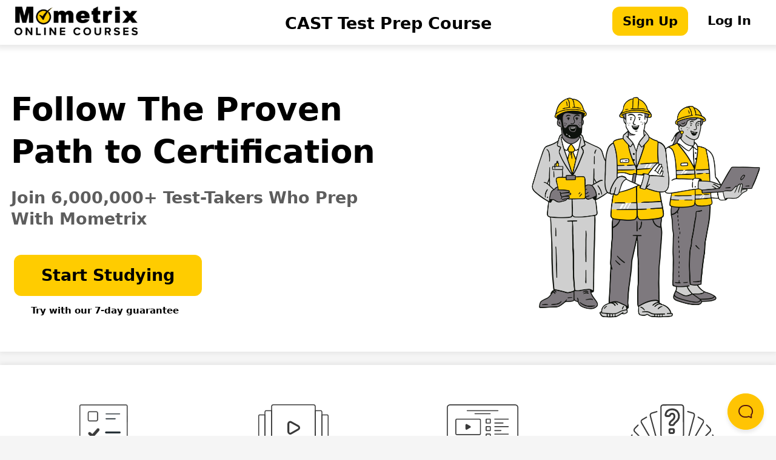

--- FILE ---
content_type: text/html; charset=UTF-8
request_url: https://www.mometrix.com/university/cast/
body_size: 76724
content:
 <!DOCTYPE html><html dir="ltr" lang="en-US" prefix="og: https://ogp.me/ns#"><head><meta charset="UTF-8"><link rel="manifest" href="/university/superpwa-manifest.json"><link rel="prefetch" href="/university/superpwa-manifest.json"><meta name="theme-color" content="#ffffff"><meta name="mobile-web-app-capable" content="yes"><meta name="apple-touch-fullscreen" content="yes"><meta name="apple-mobile-web-app-title" content="Mometrix Online Courses"><meta name="application-name" content="Mometrix Online Courses"><meta name="apple-mobile-web-app-capable" content="yes"><meta name="apple-mobile-web-app-status-bar-style" content="default"><link rel="apple-touch-icon" sizes="192x192" href="https://university.static.mometrix.com/university/wp-content/uploads/2020/03/03161122/Mometrix-Check-Logo-check-icon-bg-white.png"><link rel="apple-touch-icon" sizes="192x192" href="https://university.static.mometrix.com/university/wp-content/uploads/2020/03/03161122/Mometrix-Check-Logo-check-icon-bg-white.png"><link rel="apple-touch-icon" sizes="512x512" href="https://university.static.mometrix.com/university/wp-content/uploads/2020/03/03161136/Mometrix-University-splash.png"><link rel="apple-touch-icon" sizes="512x512" href="https://university.static.mometrix.com/university/wp-content/uploads/2020/03/03161136/Mometrix-University-splash.png"><link media="all" href="https://www.mometrix.com/university/wp-content/cache/autoptimize/autoptimize_5ffe2ec53c1850d57d1156ab595f54d2.php" rel="stylesheet"><title>CAST Test Prep Course (350+ Practice Questions) | Mometrix</title><meta name="description" content="Ace your CAST test with our online CAST prep course. It includes study lessons, practice questions, instructional videos, flashcards, and more!" /><meta name="robots" content="max-image-preview:large" /><link rel="canonical" href="https://www.mometrix.com/university/cast/" /><meta name="generator" content="All in One SEO (AIOSEO) 4.8.0" /><meta property="og:locale" content="en_US" /><meta property="og:site_name" content="Mometrix Online Courses |" /><meta property="og:type" content="article" /><meta property="og:title" content="CAST Test Prep Course (350+ Practice Questions) | Mometrix" /><meta property="og:description" content="Ace your CAST test with our online CAST prep course. It includes study lessons, practice questions, instructional videos, flashcards, and more!" /><meta property="og:url" content="https://www.mometrix.com/university/cast/" /><meta property="og:image" content="https://www.mometrix.com/university/wp-content/uploads/2025/09/CAST-SS-Image.png" /><meta property="og:image:secure_url" content="https://www.mometrix.com/university/wp-content/uploads/2025/09/CAST-SS-Image.png" /><meta property="og:image:width" content="1200" /><meta property="og:image:height" content="675" /><meta property="article:published_time" content="2024-12-18T21:48:00+00:00" /><meta property="article:modified_time" content="2026-01-09T20:52:06+00:00" /><meta name="twitter:card" content="summary" /><meta name="twitter:title" content="CAST Test Prep Course (350+ Practice Questions) | Mometrix" /><meta name="twitter:description" content="Ace your CAST test with our online CAST prep course. It includes study lessons, practice questions, instructional videos, flashcards, and more!" /><meta name="twitter:image" content="https://www.mometrix.com/university/wp-content/uploads/2025/09/CAST-SS-Image.png" />  <script data-cfasync="false" data-pagespeed-no-defer>var gtm4wp_datalayer_name = "dataLayer";
	var dataLayer = dataLayer || [];
	const gtm4wp_use_sku_instead = 1;
	const gtm4wp_currency = 'USD';
	const gtm4wp_product_per_impression = false;
	const gtm4wp_clear_ecommerce = false;</script> <meta name="viewport" content="width=device-width, initial-scale=1"><link rel='dns-prefetch' href='//www.mometrix.com' /><link rel='dns-prefetch' href='//static.klaviyo.com' /><link rel="alternate" type="application/rss+xml" title="Mometrix Online Courses &raquo; Feed" href="https://www.mometrix.com/university/feed/" /><link rel="alternate" type="application/rss+xml" title="Mometrix Online Courses &raquo; Comments Feed" href="https://www.mometrix.com/university/comments/feed/" /> <script data-no-optimize="1">var brave_popup_data = {}; var bravepop_emailValidation=false; var brave_popup_videos = {};  var brave_popup_formData = {};var brave_popup_adminUser = false; var brave_popup_pageInfo = {"type":"single","pageID":2196262,"singleType":"page"};  var bravepop_emailSuggestions={};</script> <script src="https://www.mometrix.com/university/wp-includes/js/jquery/jquery.min.js?ver=3.7.1" id="jquery-core-js"></script> <script src="https://www.mometrix.com/university/wp-includes/js/jquery/jquery-migrate.min.js?ver=3.4.1" id="jquery-migrate-js"></script> <script id="klaviyo-toolkit-js-extra">var klaviyoPublicAjax = {"ajaxurl":"https:\/\/www.mometrix.com\/university\/wp-admin\/admin-ajax.php"};</script> <script src="https://www.mometrix.com/university/wp-content/plugins/klaviyo-toolkit/public/js/kt-public.js?ver=1.8.6" id="klaviyo-toolkit-js"></script> <script id="uncannyowl-learndash-toolkit-free-js-extra">var UncannyToolkit = {"ajax":{"url":"https:\/\/www.mometrix.com\/university\/wp-admin\/admin-ajax.php","nonce":"1fdc0fe2c3"},"i18n":{"dismiss":"Dismiss","error":{"generic":"Something went wrong. Please, try again"}},"modals":[]};</script> <script src="https://www.mometrix.com/university/wp-content/plugins/uncanny-learndash-toolkit/src/assets/frontend/dist/bundle.min.js?ver=3.3.3" id="uncannyowl-learndash-toolkit-free-js"></script> <script src="https://www.mometrix.com/university/wp-content/plugins/woocommerce-help-scout/assets/js/frontend/image-uploader.min.js?ver=2.5" id="hs-jquery-img-plupload-js"></script> <script id="wc-settings-dep-in-header-js-after">console.warn( "Scripts that have a dependency on [wc-settings, wc-blocks-checkout] must be loaded in the footer, klaviyo-klaviyo-checkout-block-editor-script was registered to load in the header, but has been switched to load in the footer instead. See https://github.com/woocommerce/woocommerce-gutenberg-products-block/pull/5059" );
console.warn( "Scripts that have a dependency on [wc-settings, wc-blocks-checkout] must be loaded in the footer, klaviyo-klaviyo-checkout-block-view-script was registered to load in the header, but has been switched to load in the footer instead. See https://github.com/woocommerce/woocommerce-gutenberg-products-block/pull/5059" );</script> <link rel="https://api.w.org/" href="https://www.mometrix.com/university/wp-json/" /><link rel="alternate" title="JSON" type="application/json" href="https://www.mometrix.com/university/wp-json/wp/v2/pages/2196262" /><link rel="EditURI" type="application/rsd+xml" title="RSD" href="https://www.mometrix.com/university/xmlrpc.php?rsd" /><link rel='shortlink' href='https://www.mometrix.com/university/?p=2196262' /><link rel="alternate" title="oEmbed (JSON)" type="application/json+oembed" href="https://www.mometrix.com/university/wp-json/oembed/1.0/embed?url=https%3A%2F%2Fwww.mometrix.com%2Funiversity%2Fcast%2F" /><link rel="alternate" title="oEmbed (XML)" type="text/xml+oembed" href="https://www.mometrix.com/university/wp-json/oembed/1.0/embed?url=https%3A%2F%2Fwww.mometrix.com%2Funiversity%2Fcast%2F&#038;format=xml" /> <script type="text/javascript">(function(c,l,a,r,i,t,y){
					c[a]=c[a]||function(){(c[a].q=c[a].q||[]).push(arguments)};t=l.createElement(r);t.async=1;
					t.src="https://www.clarity.ms/tag/"+i+"?ref=wordpress";y=l.getElementsByTagName(r)[0];y.parentNode.insertBefore(t,y);
				})(window, document, "clarity", "script", "hmgxuvrybn");</script> <script type="application/ld+json">{
			  "@context": "https://schema.org",
			  "@type": "Course",
			  "name": "CAST Test Prep Course",
			  "description": "Ace your CAST test with our online CAST prep course. It includes lessons, practice questions, flashcards, videos, and more!",
			  "hasCourseInstance": [
				{
				  "@type": "CourseInstance",
				  "courseMode": "Online",
				  "courseWorkload": "PT9H53M"
				}
			  ],
			  "offers": [{
				"@type": "Offer",
				"category": "Paid",
				"price": "39.99",
				"priceCurrency": "USD"
			  }],
			  "provider": {
				"@type": "Organization",
				"name": "Mometrix Online Courses",
				"sameAs": "https://www.mometrix.com/university"
			  }
			}</script> 
 <script data-cfasync="false" data-pagespeed-no-defer type="text/javascript">var dataLayer_content = {"visitorEmail":"","visitorEmailHash":"","pageTitle":"CAST Test Prep Course (350+ Practice Questions) | Mometrix","pagePostType":"page","pagePostType2":"single-page","pagePostAuthor":"Meghan Havard","pagePostDate":"December 18, 2024","pagePostDateYear":2024,"pagePostDateMonth":12,"pagePostDateDay":18,"pagePostDateDayName":"Wednesday","pagePostDateHour":15,"pagePostDateMinute":48,"pagePostDateIso":"2024-12-18T15:48:00-06:00","pagePostDateUnix":1734536880,"postCountOnPage":1,"postCountTotal":1,"customerTotalOrders":0,"customerTotalOrderValue":0,"customerFirstName":"","customerLastName":"","customerBillingFirstName":"","customerBillingLastName":"","customerBillingCompany":"","customerBillingAddress1":"","customerBillingAddress2":"","customerBillingCity":"","customerBillingState":"","customerBillingPostcode":"","customerBillingCountry":"","customerBillingEmail":"","customerBillingEmailHash":"","customerBillingPhone":"","customerShippingFirstName":"","customerShippingLastName":"","customerShippingCompany":"","customerShippingAddress1":"","customerShippingAddress2":"","customerShippingCity":"","customerShippingState":"","customerShippingPostcode":"","customerShippingCountry":""};
	dataLayer.push( dataLayer_content );</script> <script data-cfasync="false">(function(w,d,s,l,i){w[l]=w[l]||[];w[l].push({'gtm.start':
new Date().getTime(),event:'gtm.js'});var f=d.getElementsByTagName(s)[0],
j=d.createElement(s),dl=l!='dataLayer'?'&l='+l:'';j.async=true;j.src=
'//www.googletagmanager.com/gtm.js?id='+i+dl;f.parentNode.insertBefore(j,f);
})(window,document,'script','dataLayer','GTM-5K4SVLF');</script>  <noscript><style>.woocommerce-product-gallery{ opacity: 1 !important; }</style></noscript> <script type="text/javascript">document.addEventListener('DOMContentLoaded', function() {
	function loadHelpScout() {
		console.log('loading helpscout');
		!function (window, document, beaconModule) {
			function insertScript() {
				var firstScript = document.getElementsByTagName("script")[0], newScript = document.createElement("script");
				newScript.type = "text/javascript",
				newScript.async = !0,
				newScript.src = "https://beacon-v2.helpscout.net",
				firstScript.parentNode.insertBefore(newScript, firstScript)
			}
			if (
				window.Beacon = beaconModule = function (method, options, data) {
					window.Beacon.readyQueue.push({ method: method, options: options, data: data })
				},
				beaconModule.readyQueue = [],
				"complete" === document.readyState
			) {
				return insertScript();
			}
			window.attachEvent ?
				window.attachEvent("onload", insertScript) :
				window.addEventListener("load", insertScript, !1)
		}(window, document, window.Beacon || function () { });
		window.Beacon('init', 'd41bb030-38c0-4309-b2f7-9e9f3c595a92')
	}
	const div = document.createElement('div');
	div.innerHTML = '<style>.helpscout-placeholder { position: fixed; bottom: 40px; right: 40px; width: 60px; height: 60px; border-radius: 60px; box-shadow: rgb(0 0 0 / 10%) 0px 4px 7px; cursor: pointer; } @media (max-height: 740px) { div.helpscout-placeholder { bottom: 10px; right: 20px; } } </style><div class="helpscout-placeholder"><img src="https://www.mometrix.com/university/wp-content/uploads/2021/03/helpscout-icon.png" /></div>';
	const placeholder = div.querySelector('div.helpscout-placeholder');
	let loaded = false;
	const mouseenter = placeholder.addEventListener('mouseenter', function() {
		console.log('Mouse enter event');
		if (!loaded) {
			loaded = true;
			loadHelpScout();
			setTimeout(function () { div.remove(); }, 2000);
		}
		placeholder.removeEventListener('mouseenter', mouseenter);
	});
	window.addEventListener('scroll', () => setTimeout(function() {
		console.log('Interval event');
		if (!loaded) {
			loaded = true;
			loadHelpScout();
			setTimeout(function () { div.remove(); }, 2000);
		}
	}, 4000), {once: true});
	
	document.querySelector('body').append(div);
});</script> <link rel="icon" href="https://www.mometrix.com/university/wp-content/uploads/2024/11/cropped-512logotransparent-100x100.png" sizes="32x32" /><link rel="icon" href="https://www.mometrix.com/university/wp-content/uploads/2024/11/cropped-512logotransparent-300x300.png" sizes="192x192" /><meta name="msapplication-TileImage" content="https://www.mometrix.com/university/wp-content/uploads/2024/11/cropped-512logotransparent-300x300.png" /></head><body class="wp-singular page-template-default page page-id-2196262 wp-embed-responsive wp-theme-generatepress wp-child-theme-generatepress-child-ld3 theme-generatepress post-image-aligned-center secondary-nav-below-header secondary-nav-aligned-right sticky-menu-fade mobile-header mobile-header-logo mobile-header-sticky woocommerce-no-js no-sidebar nav-below-header one-container fluid-header active-footer-widgets-0 nav-aligned-right header-aligned-left dropdown-hover featured-image-active" itemtype="https://schema.org/WebPage" itemscope> <noscript><iframe src="https://www.googletagmanager.com/ns.html?id=GTM-5K4SVLF" height="0" width="0" style="display:none;visibility:hidden" aria-hidden="true"></iframe></noscript> <a class="screen-reader-text skip-link" href="#content" title="Skip to content">Skip to content</a><div class="wrapper"><header class="header"><div class="shell shell--fluid"><div class="header__inner"> <a href="https://mometrix.com/university/" class="logo"> <img src="https://www.mometrix.com/university/wp-content/uploads/2022/06/MOC-Logo-Black-Space-01-e1654111119655.png" alt="" width="205"> </a><h4>CAST Test Prep Course</h4><nav class="nav-access"><ul><li> <a href="https://mometrix.com/university/checkout/?add-to-cart=722735" class="btn btn--small">Sign Up</a></li><li> <a href="https://www.mometrix.com/university/?loginaction=oauthclientlogin">Log In</a></li></ul></nav></div></div></header><div class="site grid-container container hfeed grid-parent" id="page"><div class="site-content" id="content"><div class="hero"><div class="shadow-container"><div class="shell shell--small"><div class="grid"><div class="grid__col grid__col--1of2"><div class="hero__content"><h4 class="hidden visible-xs-inline-block">CAST Test Prep Course</h4><h1>Follow The Proven Path to Certification</h1><div class="hero__entry" style="display: block;"><h4 class="social-proof">Join 6,000,000+ Test-Takers Who Prep With Mometrix</h4> <a href="https://mometrix.com/university/checkout/?add-to-cart=722735" class="btn">Start Studying</a><p style="max-width: 310px;text-align: center;font-size: 1.5rem;margin-top: 10px;">Try with our 7-day guarantee</p></div></div></div><div class="grid__col grid__col--1of2"><figure class="hero__image"> <img width="393" src="https://www.mometrix.com/university/wp-content/uploads/2024/12/meghanhavard-1-3-01-4-675c463d3dfe2.webp" alt="" decoding="async" srcset="https://www.mometrix.com/university/wp-content/uploads/2024/12/meghanhavard-1-3-01-4-675c463d3dfe2-300x300.webp 300w, https://www.mometrix.com/university/wp-content/uploads/2024/12/meghanhavard-1-3-01-4-675c463d3dfe2-1024x1024.webp 1024w, https://www.mometrix.com/university/wp-content/uploads/2024/12/meghanhavard-1-3-01-4-675c463d3dfe2-150x150.webp 150w, https://www.mometrix.com/university/wp-content/uploads/2024/12/meghanhavard-1-3-01-4-675c463d3dfe2-768x768.webp 768w, https://www.mometrix.com/university/wp-content/uploads/2024/12/meghanhavard-1-3-01-4-675c463d3dfe2-1536x1536.webp 1536w, https://www.mometrix.com/university/wp-content/uploads/2024/12/meghanhavard-1-3-01-4-675c463d3dfe2-2048x2048.webp 2048w, https://www.mometrix.com/university/wp-content/uploads/2024/12/meghanhavard-1-3-01-4-675c463d3dfe2-600x600.webp 600w, https://www.mometrix.com/university/wp-content/uploads/2024/12/meghanhavard-1-3-01-4-675c463d3dfe2-100x100.webp 100w"></figure></div></div></div></div></div><div class="content-area grid-parent mobile-grid-100 grid-100 tablet-grid-100" id="primary"><main class="site-main" id="main"><section class="section"><div class="shadow-container"><div class="shell shell--secondary"><ul class="list-features"><li><figure class="list-features__image"> <noscript><img src="https://www.mometrix.com/university/wp-content/uploads/2025/08/Practice-Test-Featured-Image.webp" width="80" height="100" alt=""></noscript><img class="lazyload" src='data:image/svg+xml,%3Csvg%20xmlns=%22http://www.w3.org/2000/svg%22%20viewBox=%220%200%2080%20100%22%3E%3C/svg%3E' data-src="https://www.mometrix.com/university/wp-content/uploads/2025/08/Practice-Test-Featured-Image.webp" width="80" height="100" alt=""></figure> <a href="#PracticeQuestions">350+ Practice Questions</a></li><li><figure class="list-features__image"> <noscript><img src="https://www.mometrix.com/university/wp-content/plugins/mu-sales-functions/src/beta/assets/images/temp/feature-img-3.svg" width="116" height="100"  alt=""></noscript><img class="lazyload" src='data:image/svg+xml,%3Csvg%20xmlns=%22http://www.w3.org/2000/svg%22%20viewBox=%220%200%20116%20100%22%3E%3C/svg%3E' data-src="https://www.mometrix.com/university/wp-content/plugins/mu-sales-functions/src/beta/assets/images/temp/feature-img-3.svg" width="116" height="100"  alt=""></figure> <a href="#ReviewVideos">20+ Review Videos</a></li><li><figure class="list-features__image"> <noscript><img src="https://www.mometrix.com/university/wp-content/plugins/mu-sales-functions/src/beta/assets/images/temp/feature-img-2.svg" width="118" height="100" alt=""></noscript><img class="lazyload" src='data:image/svg+xml,%3Csvg%20xmlns=%22http://www.w3.org/2000/svg%22%20viewBox=%220%200%20118%20100%22%3E%3C/svg%3E' data-src="https://www.mometrix.com/university/wp-content/plugins/mu-sales-functions/src/beta/assets/images/temp/feature-img-2.svg" width="118" height="100" alt=""></figure> <a href="#StudyLessons">30+ Study Lessons</a></li><li><figure class="list-features__image"> <noscript><img src="https://www.mometrix.com/university/wp-content/plugins/mu-sales-functions/src/beta/assets/images/temp/feature-img-4.svg" width="150" height="100" alt=""></noscript><img class="lazyload" src='data:image/svg+xml,%3Csvg%20xmlns=%22http://www.w3.org/2000/svg%22%20viewBox=%220%200%20150%20100%22%3E%3C/svg%3E' data-src="https://www.mometrix.com/university/wp-content/plugins/mu-sales-functions/src/beta/assets/images/temp/feature-img-4.svg" width="150" height="100" alt=""></figure> <a href="#BonusTools">80+ Flashcards</a></li></ul></div></div></section><div class="section section--alt"><div class="shell" id="PracticeQuestions"><div class="boxes"><div class="box"><div class="grid grid--reversed"><div class="grid__col grid__col--1of2"><div class="box__content"><div class="box__content-inner"><h3>350+ CAST Questions</h3><h4>Know Exactly How to Tackle Every Question</h4><ul><li>Practice with 3 full-length CAST practice tests that mimic the actual questions you&#8217;ll find on the exam</li><li>Master CAST exam question types so that nothing will surprise you on test day</li></ul><h4>Includes In-Depth Answer Explanations</h4><p>Learn from your mistakes by understanding the questions you got wrong. Walk through their step-by-step explanation so that you nail them on test day.</p></div></div></div><div class="grid__col grid__col--1of2"><figure class="box__image"><div class="box__image-inner"><div class="wc-pswp"><a href="https://www.mometrix.com/university/wp-content/uploads/2024/12/study-lesson-image-2024-12-18t153959351-67634138ed360.webp"><noscript><img src="https://www.mometrix.com/university/wp-content/uploads/2024/12/study-lesson-image-2024-12-18t153959351-67634138ed360.webp" alt="" decoding="async" srcset="https://www.mometrix.com/university/wp-content/uploads/2024/12/study-lesson-image-2024-12-18t153959351-67634138ed360-300x219.webp 300w, https://www.mometrix.com/university/wp-content/uploads/2024/12/study-lesson-image-2024-12-18t153959351-67634138ed360-1024x746.webp 1024w, https://www.mometrix.com/university/wp-content/uploads/2024/12/study-lesson-image-2024-12-18t153959351-67634138ed360-768x560.webp 768w, https://www.mometrix.com/university/wp-content/uploads/2024/12/study-lesson-image-2024-12-18t153959351-67634138ed360-1536x1119.webp 1536w, https://www.mometrix.com/university/wp-content/uploads/2024/12/study-lesson-image-2024-12-18t153959351-67634138ed360-600x437.webp 600w, https://www.mometrix.com/university/wp-content/uploads/2024/12/study-lesson-image-2024-12-18t153959351-67634138ed360.webp 1784w"></noscript><img class="lazyload" src='data:image/svg+xml,%3Csvg%20xmlns=%22http://www.w3.org/2000/svg%22%20viewBox=%220%200%20210%20140%22%3E%3C/svg%3E' data-src="https://www.mometrix.com/university/wp-content/uploads/2024/12/study-lesson-image-2024-12-18t153959351-67634138ed360.webp" alt="" decoding="async" data-srcset="https://www.mometrix.com/university/wp-content/uploads/2024/12/study-lesson-image-2024-12-18t153959351-67634138ed360-300x219.webp 300w, https://www.mometrix.com/university/wp-content/uploads/2024/12/study-lesson-image-2024-12-18t153959351-67634138ed360-1024x746.webp 1024w, https://www.mometrix.com/university/wp-content/uploads/2024/12/study-lesson-image-2024-12-18t153959351-67634138ed360-768x560.webp 768w, https://www.mometrix.com/university/wp-content/uploads/2024/12/study-lesson-image-2024-12-18t153959351-67634138ed360-1536x1119.webp 1536w, https://www.mometrix.com/university/wp-content/uploads/2024/12/study-lesson-image-2024-12-18t153959351-67634138ed360-600x437.webp 600w, https://www.mometrix.com/university/wp-content/uploads/2024/12/study-lesson-image-2024-12-18t153959351-67634138ed360.webp 1784w"></a></div></div></figure></div></div></div></div></div></div><section class="section section--small"><div class="shadow-container"><div class="shell"><div class="quote"><ul class="list-stars"><li> <noscript><img src="https://www.mometrix.com/university/wp-content/plugins/mu-sales-functions/src/beta/assets/images/temp/ico-star.svg" alt="" width="41"></noscript><img class="lazyload" src='data:image/svg+xml,%3Csvg%20xmlns=%22http://www.w3.org/2000/svg%22%20viewBox=%220%200%2041%2027.333333333333%22%3E%3C/svg%3E' data-src="https://www.mometrix.com/university/wp-content/plugins/mu-sales-functions/src/beta/assets/images/temp/ico-star.svg" alt="" width="41"></li><li> <noscript><img src="https://www.mometrix.com/university/wp-content/plugins/mu-sales-functions/src/beta/assets/images/temp/ico-star.svg" alt="" width="41"></noscript><img class="lazyload" src='data:image/svg+xml,%3Csvg%20xmlns=%22http://www.w3.org/2000/svg%22%20viewBox=%220%200%2041%2027.333333333333%22%3E%3C/svg%3E' data-src="https://www.mometrix.com/university/wp-content/plugins/mu-sales-functions/src/beta/assets/images/temp/ico-star.svg" alt="" width="41"></li><li> <noscript><img src="https://www.mometrix.com/university/wp-content/plugins/mu-sales-functions/src/beta/assets/images/temp/ico-star.svg" alt="" width="41"></noscript><img class="lazyload" src='data:image/svg+xml,%3Csvg%20xmlns=%22http://www.w3.org/2000/svg%22%20viewBox=%220%200%2041%2027.333333333333%22%3E%3C/svg%3E' data-src="https://www.mometrix.com/university/wp-content/plugins/mu-sales-functions/src/beta/assets/images/temp/ico-star.svg" alt="" width="41"></li><li> <noscript><img src="https://www.mometrix.com/university/wp-content/plugins/mu-sales-functions/src/beta/assets/images/temp/ico-star.svg" alt="" width="41"></noscript><img class="lazyload" src='data:image/svg+xml,%3Csvg%20xmlns=%22http://www.w3.org/2000/svg%22%20viewBox=%220%200%2041%2027.333333333333%22%3E%3C/svg%3E' data-src="https://www.mometrix.com/university/wp-content/plugins/mu-sales-functions/src/beta/assets/images/temp/ico-star.svg" alt="" width="41"></li><li> <noscript><img src="https://www.mometrix.com/university/wp-content/plugins/mu-sales-functions/src/beta/assets/images/temp/ico-star.svg" alt="" width="41"></noscript><img class="lazyload" src='data:image/svg+xml,%3Csvg%20xmlns=%22http://www.w3.org/2000/svg%22%20viewBox=%220%200%2041%2027.333333333333%22%3E%3C/svg%3E' data-src="https://www.mometrix.com/university/wp-content/plugins/mu-sales-functions/src/beta/assets/images/temp/ico-star.svg" alt="" width="41"></li></ul><div class="quote__body"><p>&#8220;<strong>It’s a great course that has taught me to be very observant of details especially in Graphic Mathematics area.</strong> I advise everyone in my situation to do it before sitting for CAST exams&#8221;</p></div><div class="quote__foot"><p>Eddy</p></div></div></div></div></section><section class="section section--alt"><div class="shell" id=""><div class="boxes"><div class="box box--reversed"><div class="grid"><div class="grid__col grid__col--1of2"><div class="box__content"><div class="box__content-inner"><h3>7-Day Satisfaction Guarantee</h3><h4>Love it or get your money back</h4><p></p><p>Start today and gain instant access. If you don&#8217;t think it&#8217;s for you, contact us and you&#8217;ll get your money back. No questions asked.</p> <a href="https://mometrix.com/university/checkout/?add-to-cart=722735" class="btn btn--white">Start Studying</a></div></div></div><div class="grid__col grid__col--1of2"><figure class="box__image" style="padding-bottom:0;"><div class="box__image-inner"> <noscript><img width="450" src="https://www.mometrix.com/university/wp-content/uploads/2024/12/meghanhavard-1-3-02-4-675c463d32de2.webp" alt="" decoding="async" srcset="https://www.mometrix.com/university/wp-content/uploads/2024/12/meghanhavard-1-3-02-4-675c463d32de2-300x300.webp 300w, https://www.mometrix.com/university/wp-content/uploads/2024/12/meghanhavard-1-3-02-4-675c463d32de2-1024x1024.webp 1024w, https://www.mometrix.com/university/wp-content/uploads/2024/12/meghanhavard-1-3-02-4-675c463d32de2-150x150.webp 150w, https://www.mometrix.com/university/wp-content/uploads/2024/12/meghanhavard-1-3-02-4-675c463d32de2-768x768.webp 768w, https://www.mometrix.com/university/wp-content/uploads/2024/12/meghanhavard-1-3-02-4-675c463d32de2-1536x1536.webp 1536w, https://www.mometrix.com/university/wp-content/uploads/2024/12/meghanhavard-1-3-02-4-675c463d32de2-2048x2048.webp 2048w, https://www.mometrix.com/university/wp-content/uploads/2024/12/meghanhavard-1-3-02-4-675c463d32de2-600x600.webp 600w, https://www.mometrix.com/university/wp-content/uploads/2024/12/meghanhavard-1-3-02-4-675c463d32de2-100x100.webp 100w"></noscript><img class="lazyload" width="450" src='data:image/svg+xml,%3Csvg%20xmlns=%22http://www.w3.org/2000/svg%22%20viewBox=%220%200%20450%20300%22%3E%3C/svg%3E' data-src="https://www.mometrix.com/university/wp-content/uploads/2024/12/meghanhavard-1-3-02-4-675c463d32de2.webp" alt="" decoding="async" data-srcset="https://www.mometrix.com/university/wp-content/uploads/2024/12/meghanhavard-1-3-02-4-675c463d32de2-300x300.webp 300w, https://www.mometrix.com/university/wp-content/uploads/2024/12/meghanhavard-1-3-02-4-675c463d32de2-1024x1024.webp 1024w, https://www.mometrix.com/university/wp-content/uploads/2024/12/meghanhavard-1-3-02-4-675c463d32de2-150x150.webp 150w, https://www.mometrix.com/university/wp-content/uploads/2024/12/meghanhavard-1-3-02-4-675c463d32de2-768x768.webp 768w, https://www.mometrix.com/university/wp-content/uploads/2024/12/meghanhavard-1-3-02-4-675c463d32de2-1536x1536.webp 1536w, https://www.mometrix.com/university/wp-content/uploads/2024/12/meghanhavard-1-3-02-4-675c463d32de2-2048x2048.webp 2048w, https://www.mometrix.com/university/wp-content/uploads/2024/12/meghanhavard-1-3-02-4-675c463d32de2-600x600.webp 600w, https://www.mometrix.com/university/wp-content/uploads/2024/12/meghanhavard-1-3-02-4-675c463d32de2-100x100.webp 100w"></div></figure></div></div></div></div></div></section><section class="section section--medium"><div class="shadow-container"><div class="shell" id=""><div class="section__head"><h3 class="social-title"><span>Loved by Students Everywhere</span></h3><div class="social-gallery"> <noscript><img src="https://www.mometrix.com/university/wp-content/plugins/mu-sales-functions/img/UCDavis.png"	class="social1" alt="UC Davis logo"></noscript><img src='data:image/svg+xml,%3Csvg%20xmlns=%22http://www.w3.org/2000/svg%22%20viewBox=%220%200%20210%20140%22%3E%3C/svg%3E' data-src="https://www.mometrix.com/university/wp-content/plugins/mu-sales-functions/img/UCDavis.png"	class="lazyload social1" alt="UC Davis logo"> <noscript><img src="https://www.mometrix.com/university/wp-content/plugins/mu-sales-functions/img/VT.png"		class="social2" alt="Virginia Tech logo"></noscript><img src='data:image/svg+xml,%3Csvg%20xmlns=%22http://www.w3.org/2000/svg%22%20viewBox=%220%200%20210%20140%22%3E%3C/svg%3E' data-src="https://www.mometrix.com/university/wp-content/plugins/mu-sales-functions/img/VT.png"		class="lazyload social2" alt="Virginia Tech logo"> <noscript><img src="https://www.mometrix.com/university/wp-content/plugins/mu-sales-functions/img/UTA.png"		class="social3" alt="University of Texas logo"></noscript><img src='data:image/svg+xml,%3Csvg%20xmlns=%22http://www.w3.org/2000/svg%22%20viewBox=%220%200%20210%20140%22%3E%3C/svg%3E' data-src="https://www.mometrix.com/university/wp-content/plugins/mu-sales-functions/img/UTA.png"		class="lazyload social3" alt="University of Texas logo"> <noscript><img src="https://www.mometrix.com/university/wp-content/plugins/mu-sales-functions/img/AU.png"		class="social4" alt="Auburn University logo"></noscript><img src='data:image/svg+xml,%3Csvg%20xmlns=%22http://www.w3.org/2000/svg%22%20viewBox=%220%200%20210%20140%22%3E%3C/svg%3E' data-src="https://www.mometrix.com/university/wp-content/plugins/mu-sales-functions/img/AU.png"		class="lazyload social4" alt="Auburn University logo"> <noscript><img src="https://www.mometrix.com/university/wp-content/plugins/mu-sales-functions/img/TWU.png"		class="social5" alt="Texas Woman’s University logo"></noscript><img src='data:image/svg+xml,%3Csvg%20xmlns=%22http://www.w3.org/2000/svg%22%20viewBox=%220%200%20210%20140%22%3E%3C/svg%3E' data-src="https://www.mometrix.com/university/wp-content/plugins/mu-sales-functions/img/TWU.png"		class="lazyload social5" alt="Texas Woman’s University logo"> <noscript><img src="https://www.mometrix.com/university/wp-content/plugins/mu-sales-functions/img/UCONN.png"	class="social6" alt="UConn logo"></noscript><img src='data:image/svg+xml,%3Csvg%20xmlns=%22http://www.w3.org/2000/svg%22%20viewBox=%220%200%20210%20140%22%3E%3C/svg%3E' data-src="https://www.mometrix.com/university/wp-content/plugins/mu-sales-functions/img/UCONN.png"	class="lazyload social6" alt="UConn logo"></div></div></div></div></section><div class="section section--alt"><div class="shell" id="StudyLessons"><div class="boxes"><div class="box"><div class="grid grid--reversed"><div class="grid__col grid__col--1of2"><div class="box__content"><div class="box__content-inner"><h3>30+ CAST Study Lessons</h3><h4>A Step-By-Step Plan For Studying</h4><ul><li>Focus only on the essential topics you need to review, without the fluff included in other courses</li><li>Track your progress by marking lessons complete and reviewing your practice question statistics</li><li>Highlight areas you need to brush up on with lessons adapted from our highly reviewed study guide</li></ul><h4>More Than A Textbook!</h4><p>If you get tired of reading, there are several other ways to learn the material on your test. <strong>Reinforce your learning by reviewing detailed flashcards of the most important topics.</strong></p></div></div></div><div class="grid__col grid__col--1of2"><figure class="box__image"><div class="box__image-inner"><div class="wc-pswp"><a href="https://www.mometrix.com/university/wp-content/uploads/2024/12/Study-Lesson-Image-2024-12-16T163750.404-1.png"><noscript><img src="https://www.mometrix.com/university/wp-content/uploads/2024/12/Study-Lesson-Image-2024-12-16T163750.404-1.png" alt="" decoding="async" srcset="https://www.mometrix.com/university/wp-content/uploads/2024/12/Study-Lesson-Image-2024-12-16T163750.404-1-300x219.png 300w, https://www.mometrix.com/university/wp-content/uploads/2024/12/Study-Lesson-Image-2024-12-16T163750.404-1-1024x746.png 1024w, https://www.mometrix.com/university/wp-content/uploads/2024/12/Study-Lesson-Image-2024-12-16T163750.404-1-768x560.png 768w, https://www.mometrix.com/university/wp-content/uploads/2024/12/Study-Lesson-Image-2024-12-16T163750.404-1-1536x1119.png 1536w, https://www.mometrix.com/university/wp-content/uploads/2024/12/Study-Lesson-Image-2024-12-16T163750.404-1-600x437.png 600w, https://www.mometrix.com/university/wp-content/uploads/2024/12/Study-Lesson-Image-2024-12-16T163750.404-1.png 1784w"></noscript><img class="lazyload" src='data:image/svg+xml,%3Csvg%20xmlns=%22http://www.w3.org/2000/svg%22%20viewBox=%220%200%20210%20140%22%3E%3C/svg%3E' data-src="https://www.mometrix.com/university/wp-content/uploads/2024/12/Study-Lesson-Image-2024-12-16T163750.404-1.png" alt="" decoding="async" data-srcset="https://www.mometrix.com/university/wp-content/uploads/2024/12/Study-Lesson-Image-2024-12-16T163750.404-1-300x219.png 300w, https://www.mometrix.com/university/wp-content/uploads/2024/12/Study-Lesson-Image-2024-12-16T163750.404-1-1024x746.png 1024w, https://www.mometrix.com/university/wp-content/uploads/2024/12/Study-Lesson-Image-2024-12-16T163750.404-1-768x560.png 768w, https://www.mometrix.com/university/wp-content/uploads/2024/12/Study-Lesson-Image-2024-12-16T163750.404-1-1536x1119.png 1536w, https://www.mometrix.com/university/wp-content/uploads/2024/12/Study-Lesson-Image-2024-12-16T163750.404-1-600x437.png 600w, https://www.mometrix.com/university/wp-content/uploads/2024/12/Study-Lesson-Image-2024-12-16T163750.404-1.png 1784w"></a></div></div></figure></div></div></div></div></div></div><section class="section section--primary"><div class="shadow-container"><div class="shell shell--small"><div class="grid grid--reversed"><div class="grid__col grid__col--1of2"><div class="section__content"><h3>Join <span>6,000,000</span>+ Students Who Use Mometrix</h3><p>We&#8217;ve been down this road with millions of students before. With over 20 years of experience, you&#8217;re in the right hands.</p> <a href="https://mometrix.com/university/checkout/?add-to-cart=722735" class="btn">Start Studying</a></div></div><div class="grid__col grid__col--1of2"><figure class="section__image"> <noscript><img width="505" src="https://www.mometrix.com/university/wp-content/uploads/2024/12/meghanhavard-1-3-03-4-675c463f0b5fe.webp" alt="" decoding="async" srcset="https://www.mometrix.com/university/wp-content/uploads/2024/12/meghanhavard-1-3-03-4-675c463f0b5fe-300x300.webp 300w, https://www.mometrix.com/university/wp-content/uploads/2024/12/meghanhavard-1-3-03-4-675c463f0b5fe-1024x1024.webp 1024w, https://www.mometrix.com/university/wp-content/uploads/2024/12/meghanhavard-1-3-03-4-675c463f0b5fe-150x150.webp 150w, https://www.mometrix.com/university/wp-content/uploads/2024/12/meghanhavard-1-3-03-4-675c463f0b5fe-768x768.webp 768w, https://www.mometrix.com/university/wp-content/uploads/2024/12/meghanhavard-1-3-03-4-675c463f0b5fe-1536x1536.webp 1536w, https://www.mometrix.com/university/wp-content/uploads/2024/12/meghanhavard-1-3-03-4-675c463f0b5fe-2048x2048.webp 2048w, https://www.mometrix.com/university/wp-content/uploads/2024/12/meghanhavard-1-3-03-4-675c463f0b5fe-600x600.webp 600w, https://www.mometrix.com/university/wp-content/uploads/2024/12/meghanhavard-1-3-03-4-675c463f0b5fe-100x100.webp 100w"></noscript><img class="lazyload" width="505" src='data:image/svg+xml,%3Csvg%20xmlns=%22http://www.w3.org/2000/svg%22%20viewBox=%220%200%20505%20336.66666666667%22%3E%3C/svg%3E' data-src="https://www.mometrix.com/university/wp-content/uploads/2024/12/meghanhavard-1-3-03-4-675c463f0b5fe.webp" alt="" decoding="async" data-srcset="https://www.mometrix.com/university/wp-content/uploads/2024/12/meghanhavard-1-3-03-4-675c463f0b5fe-300x300.webp 300w, https://www.mometrix.com/university/wp-content/uploads/2024/12/meghanhavard-1-3-03-4-675c463f0b5fe-1024x1024.webp 1024w, https://www.mometrix.com/university/wp-content/uploads/2024/12/meghanhavard-1-3-03-4-675c463f0b5fe-150x150.webp 150w, https://www.mometrix.com/university/wp-content/uploads/2024/12/meghanhavard-1-3-03-4-675c463f0b5fe-768x768.webp 768w, https://www.mometrix.com/university/wp-content/uploads/2024/12/meghanhavard-1-3-03-4-675c463f0b5fe-1536x1536.webp 1536w, https://www.mometrix.com/university/wp-content/uploads/2024/12/meghanhavard-1-3-03-4-675c463f0b5fe-2048x2048.webp 2048w, https://www.mometrix.com/university/wp-content/uploads/2024/12/meghanhavard-1-3-03-4-675c463f0b5fe-600x600.webp 600w, https://www.mometrix.com/university/wp-content/uploads/2024/12/meghanhavard-1-3-03-4-675c463f0b5fe-100x100.webp 100w"></figure></div></div></div></div></section><section class="section section--small"><div class="shadow-container"><div class="shell"><div class="quote"><ul class="list-stars"><li> <noscript><img src="https://www.mometrix.com/university/wp-content/plugins/mu-sales-functions/src/beta/assets/images/temp/ico-star.svg" alt="" width="41"></noscript><img class="lazyload" src='data:image/svg+xml,%3Csvg%20xmlns=%22http://www.w3.org/2000/svg%22%20viewBox=%220%200%2041%2027.333333333333%22%3E%3C/svg%3E' data-src="https://www.mometrix.com/university/wp-content/plugins/mu-sales-functions/src/beta/assets/images/temp/ico-star.svg" alt="" width="41"></li><li> <noscript><img src="https://www.mometrix.com/university/wp-content/plugins/mu-sales-functions/src/beta/assets/images/temp/ico-star.svg" alt="" width="41"></noscript><img class="lazyload" src='data:image/svg+xml,%3Csvg%20xmlns=%22http://www.w3.org/2000/svg%22%20viewBox=%220%200%2041%2027.333333333333%22%3E%3C/svg%3E' data-src="https://www.mometrix.com/university/wp-content/plugins/mu-sales-functions/src/beta/assets/images/temp/ico-star.svg" alt="" width="41"></li><li> <noscript><img src="https://www.mometrix.com/university/wp-content/plugins/mu-sales-functions/src/beta/assets/images/temp/ico-star.svg" alt="" width="41"></noscript><img class="lazyload" src='data:image/svg+xml,%3Csvg%20xmlns=%22http://www.w3.org/2000/svg%22%20viewBox=%220%200%2041%2027.333333333333%22%3E%3C/svg%3E' data-src="https://www.mometrix.com/university/wp-content/plugins/mu-sales-functions/src/beta/assets/images/temp/ico-star.svg" alt="" width="41"></li><li> <noscript><img src="https://www.mometrix.com/university/wp-content/plugins/mu-sales-functions/src/beta/assets/images/temp/ico-star.svg" alt="" width="41"></noscript><img class="lazyload" src='data:image/svg+xml,%3Csvg%20xmlns=%22http://www.w3.org/2000/svg%22%20viewBox=%220%200%2041%2027.333333333333%22%3E%3C/svg%3E' data-src="https://www.mometrix.com/university/wp-content/plugins/mu-sales-functions/src/beta/assets/images/temp/ico-star.svg" alt="" width="41"></li><li> <noscript><img src="https://www.mometrix.com/university/wp-content/plugins/mu-sales-functions/src/beta/assets/images/temp/ico-star.svg" alt="" width="41"></noscript><img class="lazyload" src='data:image/svg+xml,%3Csvg%20xmlns=%22http://www.w3.org/2000/svg%22%20viewBox=%220%200%2041%2027.333333333333%22%3E%3C/svg%3E' data-src="https://www.mometrix.com/university/wp-content/plugins/mu-sales-functions/src/beta/assets/images/temp/ico-star.svg" alt="" width="41"></li></ul><div class="quote__body"><p>&#8220;<strong>It was very informative and gave me some insight into practices that weren’t really touched on in other courses I took.</strong>&#8220;</p></div><div class="quote__foot"><p>Benjamin</p></div></div></div></div></section><section class="section section--alt"><div class="shell" id=""><div class="boxes"><div class="box box--reversed"><div class="grid"><div class="grid__col grid__col--1of2"><div class="box__content"><div class="box__content-inner"><h3>Conquer the Math Section With Ease</h3><p data-sourcepos="3:1-3:42">The CAST exam covers various math topics. Even the best test-takers may need a refresher on certain areas.</p><p data-sourcepos="5:1-5:43">We understand that math, in particular, can be a stumbling block. That’s why our CAST prep course includes dedicated subjects to brush up on essential calculations like long division, multiplication of large numbers, and decimals. We break down complex formulas into easy-to-understand steps, ensuring you feel confident tackling any math-related questions on the exam.</p><p data-sourcepos="7:1-7:17"><strong>Our comprehensive course goes beyond simply memorizing the content, equipping you with the practical knowledge and skills to succeed in your career.</strong></p></div></div></div><div class="grid__col grid__col--1of2"><figure class="box__image"><div class="box__image-inner"><div class="wc-pswp"><a href="https://www.mometrix.com/university/wp-content/uploads/2024/12/study-lesson-image-2024-12-16t163800658-1-67633f753bb11.webp"><noscript><img src="https://www.mometrix.com/university/wp-content/uploads/2024/12/study-lesson-image-2024-12-16t163800658-1-67633f753bb11.webp" alt="" decoding="async" srcset="https://www.mometrix.com/university/wp-content/uploads/2024/12/study-lesson-image-2024-12-16t163800658-1-67633f753bb11-300x219.webp 300w, https://www.mometrix.com/university/wp-content/uploads/2024/12/study-lesson-image-2024-12-16t163800658-1-67633f753bb11-1024x746.webp 1024w, https://www.mometrix.com/university/wp-content/uploads/2024/12/study-lesson-image-2024-12-16t163800658-1-67633f753bb11-768x560.webp 768w, https://www.mometrix.com/university/wp-content/uploads/2024/12/study-lesson-image-2024-12-16t163800658-1-67633f753bb11-1536x1119.webp 1536w, https://www.mometrix.com/university/wp-content/uploads/2024/12/study-lesson-image-2024-12-16t163800658-1-67633f753bb11-600x437.webp 600w, https://www.mometrix.com/university/wp-content/uploads/2024/12/study-lesson-image-2024-12-16t163800658-1-67633f753bb11.webp 1784w"></noscript><img class="lazyload" src='data:image/svg+xml,%3Csvg%20xmlns=%22http://www.w3.org/2000/svg%22%20viewBox=%220%200%20210%20140%22%3E%3C/svg%3E' data-src="https://www.mometrix.com/university/wp-content/uploads/2024/12/study-lesson-image-2024-12-16t163800658-1-67633f753bb11.webp" alt="" decoding="async" data-srcset="https://www.mometrix.com/university/wp-content/uploads/2024/12/study-lesson-image-2024-12-16t163800658-1-67633f753bb11-300x219.webp 300w, https://www.mometrix.com/university/wp-content/uploads/2024/12/study-lesson-image-2024-12-16t163800658-1-67633f753bb11-1024x746.webp 1024w, https://www.mometrix.com/university/wp-content/uploads/2024/12/study-lesson-image-2024-12-16t163800658-1-67633f753bb11-768x560.webp 768w, https://www.mometrix.com/university/wp-content/uploads/2024/12/study-lesson-image-2024-12-16t163800658-1-67633f753bb11-1536x1119.webp 1536w, https://www.mometrix.com/university/wp-content/uploads/2024/12/study-lesson-image-2024-12-16t163800658-1-67633f753bb11-600x437.webp 600w, https://www.mometrix.com/university/wp-content/uploads/2024/12/study-lesson-image-2024-12-16t163800658-1-67633f753bb11.webp 1784w"></a></div></div></figure></div></div></div></div></div></section><section class="section"><div class="shadow-container"><div class="shell" id="BonusTools"><div class="section__head"><h3>Use Bonus Tools and Tips</h3><div class="section__head" style="max-width: 105rem; margin: 0 auto 4.6rem;"><p>Getting a high score on the CAST exam requires more than just learning the material. You need to learn the test. This distinction is the biggest difference between students who get a decent score and students who get a great score.</p><p>Our course includes the secret keys to the CAST exam that we&#8217;ve learned through years of research. We&#8217;ll tell you how to get questions right when you have no idea what the answer is, the clues hidden in questions to help you guess correctly, and the best way to maximize your studying while minimizing your effort.</p><ul class="list-services"><li><picture><source data-srcset="https://www.mometrix.com/university/wp-content/uploads/2023/06/service-img-1.webp" type="image/webp" /><noscript><img decoding="async" src="../wp-content/uploads/2023/06/service-img-1.png" /></noscript><img class="lazyload" decoding="async" src='data:image/svg+xml,%3Csvg%20xmlns=%22http://www.w3.org/2000/svg%22%20viewBox=%220%200%20210%20140%22%3E%3C/svg%3E' data-src="../wp-content/uploads/2023/06/service-img-1.png" /> </picture><p>The 5 Secret Keys to CAST Success</p></li><li><picture><source data-srcset="https://www.mometrix.com/university/wp-content/uploads/2023/06/service-img-2.webp" type="image/webp" /><noscript><img decoding="async" src="../wp-content/uploads/2023/06/service-img-2.png" /></noscript><img class="lazyload" decoding="async" src='data:image/svg+xml,%3Csvg%20xmlns=%22http://www.w3.org/2000/svg%22%20viewBox=%220%200%20210%20140%22%3E%3C/svg%3E' data-src="../wp-content/uploads/2023/06/service-img-2.png" /> </picture><p>Top Test-Taking Strategies</p></li><li><picture><source data-srcset="https://www.mometrix.com/university/wp-content/uploads/2023/06/service-img-3.webp" type="image/webp" /><noscript><img decoding="async" src="../wp-content/uploads/2023/06/service-img-3.png" /></noscript><img class="lazyload" decoding="async" src='data:image/svg+xml,%3Csvg%20xmlns=%22http://www.w3.org/2000/svg%22%20viewBox=%220%200%20210%20140%22%3E%3C/svg%3E' data-src="../wp-content/uploads/2023/06/service-img-3.png" /> </picture><p>Best Study Skills</p></li><li><picture><source data-srcset="https://www.mometrix.com/university/wp-content/uploads/2023/06/service-img-5.webp" type="image/webp" /><noscript><img decoding="async" src="../wp-content/uploads/2023/06/service-img-5.png" /></noscript><img class="lazyload" decoding="async" src='data:image/svg+xml,%3Csvg%20xmlns=%22http://www.w3.org/2000/svg%22%20viewBox=%220%200%20210%20140%22%3E%3C/svg%3E' data-src="../wp-content/uploads/2023/06/service-img-5.png" /> </picture><p>How to Overcome Test Anxiety</p></li></ul></div><div style="width:100%;text-align:center;"> <a href="https://mometrix.com/university/checkout/?add-to-cart=722735" class="btn btn--alt">Start Studying</a></div></div></div></div></section><section class="section"><div class="shadow-container"><div class="shell" id=""><div class="section__head"><h3>Prep For Every CAST Subject</h3><div class="wc-pswp"><a href="https://www.mometrix.com/university/wp-content/uploads/2024/12/device-image-2024-12-16t163827301-1-67633f73a4b51.webp"><noscript><img decoding="async" src="https://www.mometrix.com/university/wp-content/uploads/2024/12/device-image-2024-12-16t163827301-1-67633f73a4b51.webp" role="img" class="aligncenter wp-image-1621418 " width="694" width="389""></noscript><img decoding="async" src='data:image/svg+xml,%3Csvg%20xmlns=%22http://www.w3.org/2000/svg%22%20viewBox=%220%200%20694%20462.66666666667%22%3E%3C/svg%3E' data-src="https://www.mometrix.com/university/wp-content/uploads/2024/12/device-image-2024-12-16t163827301-1-67633f73a4b51.webp" role="img" class="lazyload aligncenter wp-image-1621418 " width="694" width="389""></a></div><div class="features"><div class="grid columns-4"><div class="grid__col"><div class="feature"><h4>The Mechanical Concepts Test</h4><p>14 Lessons <span style="color: #ffcc00; font-weight: bold;">|</span> 1 Quiz</p></div></div><div class="grid__col"><div class="feature"><h4>The Reading Comprehension Test</h4><p>3 Lessons <span style="color: #ffcc00; font-weight: bold;">|</span> 1 Quiz</p></div></div><div class="grid__col"><div class="feature"><h4>The Mathematical Usage Test</h4><p>3 Lessons <span style="color: #ffcc00; font-weight: bold;">|</span> 1 Quiz</p></div></div><div class="grid__col"><div class="feature"><h4>Graphic Arithmetic</h4><p>1 Lesson <span style="color: #ffcc00; font-weight: bold;">|</span> 1 Quiz</p></div></div></div></div></div></div></div></section><section class="section section--medium"><div class="shadow-container"><div class="shell" id=""><div class="section__head"><h3>Frequently Asked Questions</h3><div class="accordion js-accordion"><div class="accordion__section"><div class="accordion__head"><h5>What exam is this course developed for?</h5> <a href="#" class="accordion__arrow"> <noscript><img src="https://www.mometrix.com/university/wp-content/plugins/mu-sales-functions/src/beta/assets/images/temp/ico-arrow.svg" alt=""></noscript><img class="lazyload" src='data:image/svg+xml,%3Csvg%20xmlns=%22http://www.w3.org/2000/svg%22%20viewBox=%220%200%20210%20140%22%3E%3C/svg%3E' data-src="https://www.mometrix.com/university/wp-content/plugins/mu-sales-functions/src/beta/assets/images/temp/ico-arrow.svg" alt=""> </a></div><div class="accordion__body"> This course is your all-in-one resource for the Construction and Skilled Trades Selection System (CAST) by Edison Electric Institute (EEI).</div></div><div class="accordion__section"><div class="accordion__head"><h5>Is this Mometrix course all I need for the test?</h5> <a href="#" class="accordion__arrow"> <noscript><img src="https://www.mometrix.com/university/wp-content/plugins/mu-sales-functions/src/beta/assets/images/temp/ico-arrow.svg" alt=""></noscript><img class="lazyload" src='data:image/svg+xml,%3Csvg%20xmlns=%22http://www.w3.org/2000/svg%22%20viewBox=%220%200%20210%20140%22%3E%3C/svg%3E' data-src="https://www.mometrix.com/university/wp-content/plugins/mu-sales-functions/src/beta/assets/images/temp/ico-arrow.svg" alt=""> </a></div><div class="accordion__body"> Whether you are a first-time test-taker or a returning student, we designed this course to include all you need to go at your own pace and pass the test with confidence. Not only will you find the crucial information you need, but along with helpful practice tests, clear explanations, and proven tips and tricks used by the experts, you’ll be ready when test day arrives!</div></div><div class="accordion__section"><div class="accordion__head"><h5>Is your course regularly updated?</h5> <a href="#" class="accordion__arrow"> <noscript><img src="https://www.mometrix.com/university/wp-content/plugins/mu-sales-functions/src/beta/assets/images/temp/ico-arrow.svg" alt=""></noscript><img class="lazyload" src='data:image/svg+xml,%3Csvg%20xmlns=%22http://www.w3.org/2000/svg%22%20viewBox=%220%200%20210%20140%22%3E%3C/svg%3E' data-src="https://www.mometrix.com/university/wp-content/plugins/mu-sales-functions/src/beta/assets/images/temp/ico-arrow.svg" alt=""> </a></div><div class="accordion__body"> Yes. Exams are updated regularly, so we’re constantly checking and double-checking that you have all the information you need for the latest version of the test. See an outdated question? Let us know, and we’ll work to fix it ASAP.</div></div><div class="accordion__section"><div class="accordion__head"><h5>Are your practice tests like the real test?</h5> <a href="#" class="accordion__arrow"> <noscript><img src="https://www.mometrix.com/university/wp-content/plugins/mu-sales-functions/src/beta/assets/images/temp/ico-arrow.svg" alt=""></noscript><img class="lazyload" src='data:image/svg+xml,%3Csvg%20xmlns=%22http://www.w3.org/2000/svg%22%20viewBox=%220%200%20210%20140%22%3E%3C/svg%3E' data-src="https://www.mometrix.com/university/wp-content/plugins/mu-sales-functions/src/beta/assets/images/temp/ico-arrow.svg" alt=""> </a></div><div class="accordion__body"> Even though no one can match an exam <em>exactly</em>, we closely follow the provided official exam outlines. We also constantly monitor student feedback, updates, and changes at the state and federal levels that may affect the test. All that work goes into making sure you're not surprised on test day.<br /> <br /> A great score is about understanding the material, not just memorizing facts. We're here to help you truly learn the material you'll be tested on!</div></div><div class="accordion__section"><div class="accordion__head"><h5>How long should I plan to study for the exam?</h5> <a href="#" class="accordion__arrow"> <noscript><img src="https://www.mometrix.com/university/wp-content/plugins/mu-sales-functions/src/beta/assets/images/temp/ico-arrow.svg" alt=""></noscript><img class="lazyload" src='data:image/svg+xml,%3Csvg%20xmlns=%22http://www.w3.org/2000/svg%22%20viewBox=%220%200%20210%20140%22%3E%3C/svg%3E' data-src="https://www.mometrix.com/university/wp-content/plugins/mu-sales-functions/src/beta/assets/images/temp/ico-arrow.svg" alt=""> </a></div><div class="accordion__body"> It’s best to study for a few months, so you truly know the material (that’s what we’re all about), but even if you only have weeks or days, don’t panic! Our flexible course allows you to focus on the subjects where you need the most help. Spend just a few days on those tricky topics, and you’ll see your score improve!</div></div><div class="accordion__section"><div class="accordion__head"><h5>How long do I have the course after I pay for it?</h5> <a href="#" class="accordion__arrow"> <noscript><img src="https://www.mometrix.com/university/wp-content/plugins/mu-sales-functions/src/beta/assets/images/temp/ico-arrow.svg" alt=""></noscript><img class="lazyload" src='data:image/svg+xml,%3Csvg%20xmlns=%22http://www.w3.org/2000/svg%22%20viewBox=%220%200%20210%20140%22%3E%3C/svg%3E' data-src="https://www.mometrix.com/university/wp-content/plugins/mu-sales-functions/src/beta/assets/images/temp/ico-arrow.svg" alt=""> </a></div><div class="accordion__body"> Your Mometrix Online Course purchase is a subscription that renews monthly, giving you continuous access to our expert resources until you decide to cancel. Only need one month? You can cancel anytime:<br /> <br /><ol style="margin-left: 2em; margin-top: -0.75em; margin-bottom: -2em"><br /><li>Go to your My Account page</li><br /><li>Click Subscriptions</li><br /><li>Click View on the subscription you want to unsubscribe from</li><br /><li>Click Cancel Subscription. A green box will state “Your subscription has been cancelled.”</li><br /></ol> <br /> <br /> If you still need assistance, please don't hesitate to reach out to us—we're only an email or a phone call away.</div></div><div class="accordion__section"><div class="accordion__head"><h5>When will I be billed?</h5> <a href="#" class="accordion__arrow"> <noscript><img src="https://www.mometrix.com/university/wp-content/plugins/mu-sales-functions/src/beta/assets/images/temp/ico-arrow.svg" alt=""></noscript><img class="lazyload" src='data:image/svg+xml,%3Csvg%20xmlns=%22http://www.w3.org/2000/svg%22%20viewBox=%220%200%20210%20140%22%3E%3C/svg%3E' data-src="https://www.mometrix.com/university/wp-content/plugins/mu-sales-functions/src/beta/assets/images/temp/ico-arrow.svg" alt=""> </a></div><div class="accordion__body"> Immediately—this is <strong>not</strong> a free trial. It’s your gateway to exam success. You get instant access to every benefit detailed on this page.</div></div><div class="accordion__section"><div class="accordion__head"><h5> I tried the course, but it’s not for me. What can I do?</h5> <a href="#" class="accordion__arrow"> <noscript><img src="https://www.mometrix.com/university/wp-content/plugins/mu-sales-functions/src/beta/assets/images/temp/ico-arrow.svg" alt=""></noscript><img class="lazyload" src='data:image/svg+xml,%3Csvg%20xmlns=%22http://www.w3.org/2000/svg%22%20viewBox=%220%200%20210%20140%22%3E%3C/svg%3E' data-src="https://www.mometrix.com/university/wp-content/plugins/mu-sales-functions/src/beta/assets/images/temp/ico-arrow.svg" alt=""> </a></div><div class="accordion__body"> After purchasing the course, you have <em>7 days</em> to request a refund. If you tried it out and decided it’s not for you, please reach out to us <strong>within 7 days</strong> of your order at support@mometrix.com with the subject line “Satisfaction Guarantee Refund.” Provide us with your name and order number, and we’ll take care of you. No questions asked!</div></div></div></div></div></div></section><section class="section section--large"><div class="shell shell--small"><div class="section__head"><h3>After taking this course, you'll:</h3><ul class="list-bullets"><li>Be familiar with the types of questions on the exam</li><li>Fly through the exam with ease after taking our practice tests</li><li>Use secret tips and tricks to boost your exam score</li><li>Achieve your dream of advancing your career</li></ul></div><div class="section__body"><h3>Take the next step in your professional journey</h3><div class="card"><div class="card__bar"><p>CAST Test Prep Course</p></div><div class="card__head"><h3>39.99 <span>/Month</span></h3><p>$108 Value</p> <strong>7 Day Money- Back Guarantee</strong></div><div class="card__body"><div class="grid"><div class="grid__col grid__col--1of2"><h4>Features:</h4><ul class="list-bullets list-bullets--secondary"><li>30+ CAST Lessons</li><li>80+ Flashcards</li><li>350+ Practice Questions</li></ul><p></div><p></p><div class="grid__col grid__col--1of2"><h4>Topics:</h4><ul class="list-bullets list-bullets--secondary"><li>The Mechanical Concepts Test</li><li>The Reading Comprehension Test</li><li>The Mathematical Usage Test</li><li>Graphic Arithmetic</li></ul><p></div><p></div><p></p></div><div class="card__foot"><h4>Plus:</h4><ul><li>Post-Lesson Quizzes</li><li>Progress Tracking</li><li>Bonus Tools and Tips</li><li>And More!</li></ul> <a href="https://mometrix.com/university/checkout/?add-to-cart=722735" class="btn btn--secondary">Start Studying</a></div></div> <a href="https://www.mometrix.com/university/institutions/" class="link">Contact us for institutional pricing</a></div></div></section></main></div></div></div><footer class="footer"><div class="shell"><ul class="list-logos"><li> <noscript><img src="https://www.mometrix.com/university/wp-content/plugins/mu-sales-functions/src/beta/assets/images/temp/footer-logo-1@2x.png" alt="" width="234"></noscript><img class="lazyload" src='data:image/svg+xml,%3Csvg%20xmlns=%22http://www.w3.org/2000/svg%22%20viewBox=%220%200%20234%20156%22%3E%3C/svg%3E' data-src="https://www.mometrix.com/university/wp-content/plugins/mu-sales-functions/src/beta/assets/images/temp/footer-logo-1@2x.png" alt="" width="234"></li><li> <noscript><img src="https://www.mometrix.com/university/wp-content/plugins/mu-sales-functions/src/beta/assets/images/temp/footer-logo-2@2x.png" alt="" width="110"></noscript><img class="lazyload" src='data:image/svg+xml,%3Csvg%20xmlns=%22http://www.w3.org/2000/svg%22%20viewBox=%220%200%20110%2073.333333333333%22%3E%3C/svg%3E' data-src="https://www.mometrix.com/university/wp-content/plugins/mu-sales-functions/src/beta/assets/images/temp/footer-logo-2@2x.png" alt="" width="110"></li></ul><nav class="footer__nav"><ul><li> <a href="https://musupport.helpscoutdocs.com/">Support</a></li><li> <a href="https://www.mometrix.com/university/institutions/">Institutions</a></li><li> <a href="https://www.mometrix.com/aff.htm">Affiliates</a></li><li> <a href="https://www.mometrix.com/university/privacy-policy/">Privacy Policy</a></li><li> <a href="https://www.mometrix.com/university/about-us/">About Us</a></li><li> <a href="https://www.mometrix.com/university/terms-of-service/">Terms</a></li></ul><ul><li>©2026 Mometrix Test Preparation</li></ul></nav><p>Mometrix Test Preparation is not affiliated with or endorsed by any official testing organization. All organizational and test names are trademarks of their respective owners.</p></div></footer></div> <script type="speculationrules">{"prefetch":[{"source":"document","where":{"and":[{"href_matches":"\/university\/*"},{"not":{"href_matches":["\/university\/wp-*.php","\/university\/wp-admin\/*","\/university\/wp-content\/uploads\/*","\/university\/wp-content\/*","\/university\/wp-content\/plugins\/*","\/university\/wp-content\/themes\/generatepress-child-ld3\/*","\/university\/wp-content\/themes\/generatepress\/*","\/university\/*\\?(.+)"]}},{"not":{"selector_matches":"a[rel~=\"nofollow\"]"}},{"not":{"selector_matches":".no-prefetch, .no-prefetch a"}}]},"eagerness":"conservative"}]}</script> <script>jQuery(document).ready(function () {
                jQuery('p#user_switching_switch_on').css('position', 'relative');
            })</script> <script>(function(e){
                  var el = document.createElement('script');
                  el.setAttribute('data-account', 'JhnBb5bix3');
                  el.setAttribute('src', 'https://cdn.userway.org/widget.js');
                  document.body.appendChild(el);
                })();</script><div id="bravepop_element_tooltip"></div><div id="bravepop_element_lightbox"><div id="bravepop_element_lightbox_close" onclick="brave_lightbox_close()"></div><div id="bravepop_element_lightbox_content"></div></div> <script type='text/javascript' src="https://cdn.recapture.io/sdk/v1/ra-queue.min.js?v=2948543"></script> <script type='text/javascript'>if (!window.ra) {
                window.ra = function() { window.ra.q.push([].slice.call(arguments)); };
                window.ra.q = [];
              }
              ra('init', ['gbxj5vcr']);
              ra('initCartId');
                            ra('page');
                            ra('email');</script> <script id="generate-a11y">!function(){"use strict";if("querySelector"in document&&"addEventListener"in window){var e=document.body;e.addEventListener("pointerdown",(function(){e.classList.add("using-mouse")}),{passive:!0}),e.addEventListener("keydown",(function(){e.classList.remove("using-mouse")}),{passive:!0})}}();</script> <script type="text/javascript">jQuery(function($){		function load_authorize_net_cim_credit_card_payment_form_handler() {
			window.wc_authorize_net_cim_credit_card_payment_form_handler = new WC_Authorize_Net_Payment_Form_Handler( {"plugin_id":"authorize_net_cim","id":"authorize_net_cim_credit_card","id_dasherized":"authorize-net-cim-credit-card","type":"credit-card","csc_required":true,"csc_required_for_tokens":false,"logging_enabled":false,"lightbox_enabled":false,"login_id":"mmedia246","client_key":"9z778dSyfKy3v59S3Ac283c7E4f4CXcUucnqy96h75umaMH4K2XgsA22Tq8zH9h6","general_error":"An error occurred, please try again or try an alternate form of payment.","ajax_url":"https:\/\/www.mometrix.com\/university\/wp-admin\/admin-ajax.php","ajax_log_nonce":"db4979023b","enabled_card_types":["visa","mastercard","amex","discover","dinersclub","jcb"]} );window.jQuery( document.body ).trigger( "update_checkout" );		}

		try {

			if ( 'undefined' !== typeof WC_Authorize_Net_Payment_Form_Handler ) {
				load_authorize_net_cim_credit_card_payment_form_handler();
			} else {
				window.jQuery( document.body ).on( 'wc_authorize_net_payment_form_handler_loaded', load_authorize_net_cim_credit_card_payment_form_handler );
			}

		} catch ( err ) {

			
		var errorName    = '',
		    errorMessage = '';

		if ( 'undefined' === typeof err || 0 === err.length || ! err ) {
			errorName    = 'A script error has occurred.';
			errorMessage = 'The script WC_Authorize_Net_Payment_Form_Handler could not be loaded.';
		} else {
			errorName    = 'undefined' !== typeof err.name    ? err.name    : '';
			errorMessage = 'undefined' !== typeof err.message ? err.message : '';
		}

		
		jQuery.post( 'https://www.mometrix.com/university/wp-admin/admin-ajax.php', {
			action:   'wc_authorize_net_cim_credit_card_payment_form_log_script_event',
			security: 'f911b93424',
			name:     errorName,
			message:  errorMessage,
		} );

				}
		});</script><script type="text/javascript">jQuery(function($){		function load_authorize_net_cim_echeck_payment_form_handler() {
			window.wc_authorize_net_cim_echeck_payment_form_handler = new WC_Authorize_Net_Payment_Form_Handler( {"plugin_id":"authorize_net_cim","id":"authorize_net_cim_echeck","id_dasherized":"authorize-net-cim-echeck","type":"echeck","csc_required":false,"csc_required_for_tokens":false,"logging_enabled":false,"lightbox_enabled":false,"login_id":"mmedia246","client_key":"9z778dSyfKy3v59S3Ac283c7E4f4CXcUucnqy96h75umaMH4K2XgsA22Tq8zH9h6","general_error":"An error occurred, please try again or try an alternate form of payment.","ajax_url":"https:\/\/www.mometrix.com\/university\/wp-admin\/admin-ajax.php","ajax_log_nonce":"b112b8de95"} );window.jQuery( document.body ).trigger( "update_checkout" );		}

		try {

			if ( 'undefined' !== typeof WC_Authorize_Net_Payment_Form_Handler ) {
				load_authorize_net_cim_echeck_payment_form_handler();
			} else {
				window.jQuery( document.body ).on( 'wc_authorize_net_payment_form_handler_loaded', load_authorize_net_cim_echeck_payment_form_handler );
			}

		} catch ( err ) {

			
		var errorName    = '',
		    errorMessage = '';

		if ( 'undefined' === typeof err || 0 === err.length || ! err ) {
			errorName    = 'A script error has occurred.';
			errorMessage = 'The script WC_Authorize_Net_Payment_Form_Handler could not be loaded.';
		} else {
			errorName    = 'undefined' !== typeof err.name    ? err.name    : '';
			errorMessage = 'undefined' !== typeof err.message ? err.message : '';
		}

		
		jQuery.post( 'https://www.mometrix.com/university/wp-admin/admin-ajax.php', {
			action:   'wc_authorize_net_cim_echeck_payment_form_log_script_event',
			security: '79af6baec6',
			name:     errorName,
			message:  errorMessage,
		} );

				}
		});</script> <script>var _paq = window._paq = window._paq || [];
  /* tracker methods like "setCustomDimension" should be called before "trackPageView" */
  _paq.push(["setCookieDomain", "*.www.mometrix.com"]);
  _paq.push(["setDomains", ["*.www.mometrix.com/university"]]);
  _paq.push(["enableCrossDomainLinking"]);
  _paq.push(['trackPageView']);
  _paq.push(['enableLinkTracking']);
  (function() {
    var u="https://argus.app.mometrix.com/";
    _paq.push(['setTrackerUrl', u+'matomo.php']);
    _paq.push(['setSiteId', '14']);
    var d=document, g=d.createElement('script'), s=d.getElementsByTagName('script')[0];
    g.async=true; g.src=u+'matomo.js'; s.parentNode.insertBefore(g,s);
  })();</script>  <noscript><style>.lazyload{display:none;}</style></noscript><script data-noptimize="1">window.lazySizesConfig=window.lazySizesConfig||{};window.lazySizesConfig.loadMode=1;</script><script async data-noptimize="1" src='https://www.mometrix.com/university/wp-content/plugins/autoptimize/classes/external/js/lazysizes.min.js?ao_version=3.1.13'></script> <script>(function () {
			var c = document.body.className;
			c = c.replace(/woocommerce-no-js/, 'woocommerce-js');
			document.body.className = c;
		})();</script> <script src="https://www.mometrix.com/university/wp-content/plugins/gp-premium/menu-plus/functions/js/sticky.min.js?ver=2.5.5" id="generate-sticky-js"></script> <script async src='//static.klaviyo.com/onsite/js/RSdaX8/klaviyo.js?ver=3.7.0'></script><script src="https://www.mometrix.com/university/wp-content/plugins/mu-sales-functions/src/beta/assets/js/bundle.js?ver=0.0.1" id="htmlb-js-js"></script> <script id="superpwa-register-sw-js-extra">var superpwa_sw = {"url":"\/university\/superpwa-sw.js","disable_addtohome":"0","enableOnDesktop":""};</script> <script src="https://www.mometrix.com/university/wp-content/plugins/super-progressive-web-apps/public/js/register-sw.js" id="superpwa-register-sw-js"></script> <script src="https://www.mometrix.com/university/wp-content/plugins/duracelltomi-google-tag-manager/dist/js/gtm4wp-form-move-tracker.js?ver=1.20.3" id="gtm4wp-form-move-tracker-js"></script> <script src="https://www.mometrix.com/university/wp-content/plugins/duracelltomi-google-tag-manager/dist/js/gtm4wp-ecommerce-generic.js?ver=1.20.3" id="gtm4wp-ecommerce-generic-js"></script> <script src="https://www.mometrix.com/university/wp-content/plugins/duracelltomi-google-tag-manager/dist/js/gtm4wp-woocommerce.js?ver=1.20.3" id="gtm4wp-woocommerce-js"></script> <script id="generate-menu-js-before">var generatepressMenu = {"toggleOpenedSubMenus":true,"openSubMenuLabel":"Open Sub-Menu","closeSubMenuLabel":"Close Sub-Menu"};</script> <script src="https://www.mometrix.com/university/wp-content/themes/generatepress/assets/js/menu.min.js?ver=3.6.1" id="generate-menu-js"></script> <script src="https://www.mometrix.com/university/wp-content/plugins/woocommerce/assets/js/jquery-payment/jquery.payment.min.js?ver=3.0.0-wc.10.4.3" id="wc-jquery-payment-js" data-wp-strategy="defer"></script> <script id="sv-wc-payment-gateway-payment-form-v5_15_12-js-extra">var sv_wc_payment_gateway_payment_form_params = {"order_button_text":"Subscribe","card_number_missing":"Card number is missing","card_number_invalid":"Card number is invalid","card_number_digits_invalid":"Card number is invalid (only digits allowed)","card_number_length_invalid":"Card number is invalid (wrong length)","card_type_invalid":"Card is invalid","card_type_invalid_specific_type":"{card_type} card is invalid","cvv_missing":"Card security code is missing","cvv_digits_invalid":"Card security code is invalid (only digits are allowed)","cvv_length_invalid":"Card security code is invalid (must be 3 or 4 digits)","card_exp_date_invalid":"Card expiration date is invalid","check_number_digits_invalid":"Check Number is invalid (only digits are allowed)","check_number_missing":"Check Number is missing","drivers_license_state_missing":"Driver's license state is missing","drivers_license_number_missing":"Driver's license number is missing","drivers_license_number_invalid":"Driver's license number is invalid","account_number_missing":"Account Number is missing","account_number_invalid":"Account Number is invalid (only digits are allowed)","account_number_length_invalid":"Account Number is invalid (must be between 5 and 17 digits)","routing_number_missing":"Routing Number is missing","routing_number_digits_invalid":"Routing Number is invalid (only digits are allowed)","routing_number_length_invalid":"Routing Number is invalid (must be 9 digits)"};</script> <script src="https://www.mometrix.com/university/wp-content/plugins/woocommerce-gateway-authorize-net-cim/vendor/skyverge/wc-plugin-framework/woocommerce/payment-gateway/assets/dist/frontend/sv-wc-payment-gateway-payment-form.js?ver=5.15.12" id="sv-wc-payment-gateway-payment-form-v5_15_12-js"></script> <script src="https://www.mometrix.com/university/wp-content/plugins/woocommerce/assets/js/sourcebuster/sourcebuster.min.js?ver=10.4.3" id="sourcebuster-js-js"></script> <script id="wc-order-attribution-js-extra">var wc_order_attribution = {"params":{"lifetime":1.0000000000000001e-5,"session":30,"base64":false,"ajaxurl":"https:\/\/www.mometrix.com\/university\/wp-admin\/admin-ajax.php","prefix":"wc_order_attribution_","allowTracking":true},"fields":{"source_type":"current.typ","referrer":"current_add.rf","utm_campaign":"current.cmp","utm_source":"current.src","utm_medium":"current.mdm","utm_content":"current.cnt","utm_id":"current.id","utm_term":"current.trm","utm_source_platform":"current.plt","utm_creative_format":"current.fmt","utm_marketing_tactic":"current.tct","session_entry":"current_add.ep","session_start_time":"current_add.fd","session_pages":"session.pgs","session_count":"udata.vst","user_agent":"udata.uag"}};</script> <script src="https://www.mometrix.com/university/wp-content/plugins/woocommerce/assets/js/frontend/order-attribution.min.js?ver=10.4.3" id="wc-order-attribution-js"></script> <script id="kl-identify-browser-js-extra">var klUser = {"current_user_email":"","commenter_email":""};</script> <script src="https://www.mometrix.com/university/wp-content/plugins/klaviyo/inc/js/kl-identify-browser.js?ver=3.7.0" id="kl-identify-browser-js"></script> <script src="https://www.mometrix.com/university/wp-content/plugins/woocommerce/assets/js/photoswipe/photoswipe.min.js?ver=4.1.1-wc.10.4.3" id="wc-photoswipe-js" data-wp-strategy="defer"></script> <script id="photoswipe-js-after">(function($){
						$(function(){
							// Match image links even if they have query strings (e.g., ?quality=80)
							var selector = ".wc-pswp a[href]";
							var exts = /\.(jpe?g|png|gif|webp|avif|svg)$/i;

							var $links = $(selector).filter(function(){
								var href = $(this).attr("href") || "";
								// ignore attachment pages; only files with common image extensions
								return exts.test(href.split("?")[0]);
							});

							if(!$links.length){ return; }

							// Build items with optional data-size from the <a>
							var items = $links.map(function(){
								var $a = $(this);
								var $img = $a.find("img");
								var size = ($a.attr("data-size")||"").split("x");
								var w = parseInt(size[0],10)||0, h = parseInt(size[1],10)||0;

								// Pick a caption from figcaption or img alt, if present
								var $fig = $a.closest("figure");
								var title = ($fig.find("figcaption").text() || $img.attr("alt") || "").trim();

								return {
									src: $a.attr("href"),
									msrc: $img.attr("src"),
									w: w, h: h,
									title: title
								};
							}).get();

							$links.on("click", function(e){
								e.preventDefault();

								var pswpEl = document.querySelector(".pswp");
								var gallery = new PhotoSwipe(pswpEl, PhotoSwipeUI_Default, items, {
									index: $links.index(this),
									bgOpacity: 0.85,
									shareEl: false
								});

								// Auto-measure if w/h are unknown
								gallery.listen("gettingData", function(index, item){
									if (item.w < 1 || item.h < 1) {
										var img = new Image();
										img.onload = function(){
											item.w = this.naturalWidth || this.width;
											item.h = this.naturalHeight || this.height;
											gallery.updateSize(true);
										};
										img.src = item.src;
									}
								});

								gallery.init();
							});
						});
					})(jQuery);</script> <script src="https://www.mometrix.com/university/wp-content/plugins/woocommerce/assets/js/photoswipe/photoswipe-ui-default.min.js?ver=4.1.1-wc.10.4.3" id="wc-photoswipe-ui-default-js" defer data-wp-strategy="defer"></script> <script src="https://www.mometrix.com/university/wp-content/themes/generatepress-child-ld3/learndash/learndash.js?ver=6.8.3" id="learndash-ld30-script-js"></script> <script id="bravepop_front_js-js-extra">var bravepop_global = {"loggedin":"false","isadmin":"false","referer":"","security":"2254041971","goalSecurity":"17f8a57cf4","couponSecurity":"8bbd8b13ab","cartURL":"https:\/\/www.mometrix.com\/university\/checkout\/","checkoutURL":"https:\/\/www.mometrix.com\/university\/checkout\/","ajaxURL":"https:\/\/www.mometrix.com\/university\/wp-admin\/admin-ajax.php","field_required":"Required","no_html_allowed":"No Html Allowed","invalid_number":"Invalid Number","invalid_email":"Invalid Email","invalid_url":"Invalid URL","invalid_date":"Invalid Date","fname_required":"First Name is Required.","lname_required":"Last Name is Required.","username_required":"Username is Required.","email_required":"Email is Required.","email_invalid":"Invalid Email addresss.","pass_required":"Password is Required.","pass_short":"Password is too Short.","yes":"Yes","no":"No","login_error":"Something Went Wrong. Please contact the Site administrator.","pass_reset_success":"Please check your Email for the Password reset link.","customFonts":[],"disableGoogleFonts":"false"};</script> <script src="https://www.mometrix.com/university/wp-content/plugins/bravepopup-pro/assets/frontend/brave.js?ver=6.8.3" id="bravepop_front_js-js"></script> <div id="photoswipe-fullscreen-dialog" class="pswp" tabindex="-1" role="dialog" aria-modal="true" aria-hidden="true" aria-label="Full screen image"><div class="pswp__bg"></div><div class="pswp__scroll-wrap"><div class="pswp__container"><div class="pswp__item"></div><div class="pswp__item"></div><div class="pswp__item"></div></div><div class="pswp__ui pswp__ui--hidden"><div class="pswp__top-bar"><div class="pswp__counter"></div> <button class="pswp__button pswp__button--zoom" aria-label="Zoom in/out"></button> <button class="pswp__button pswp__button--fs" aria-label="Toggle fullscreen"></button> <button class="pswp__button pswp__button--share" aria-label="Share"></button> <button class="pswp__button pswp__button--close" aria-label="Close (Esc)"></button><div class="pswp__preloader"><div class="pswp__preloader__icn"><div class="pswp__preloader__cut"><div class="pswp__preloader__donut"></div></div></div></div></div><div class="pswp__share-modal pswp__share-modal--hidden pswp__single-tap"><div class="pswp__share-tooltip"></div></div> <button class="pswp__button pswp__button--arrow--left" aria-label="Previous (arrow left)"></button> <button class="pswp__button pswp__button--arrow--right" aria-label="Next (arrow right)"></button><div class="pswp__caption"><div class="pswp__caption__center"></div></div></div></div></div></body></html>

--- FILE ---
content_type: image/svg+xml
request_url: https://www.mometrix.com/university/wp-content/plugins/mu-sales-functions/src/beta/assets/images/temp/feature-img-4.svg
body_size: 8913
content:
<svg xmlns="http://www.w3.org/2000/svg" width="142.363" height="94.655" viewBox="0 0 142.363 94.655">
  <g id="Layer_x0020_1" transform="translate(7.703 -41.506)">
    <g id="_2242046840640" transform="translate(-7.703 41.506)">
      <path id="Path_1329" data-name="Path 1329" d="M91.629,494.989c-4.159,1.63-8.25,4.234-10.146,8.078-2.051,4.157-1.5,12.654.9,16.76,1.394,2.383,3.332,3.655,3.109,5.119-.327,2.149-2.142,3.431-5.59,3.156-10.169-.812-39.286.836-40.352.152-.831-.533-5.392-.04-5.6-4.294-2.427-49.533,19.157-80.087,68.6-81.589,50.739.8,70.938,36.97,68.785,81.834-.2,4.254-3.467,4.058-5.79,4.049l-40.352-.152c-3.675-.014-5.781-1.324-5.414-3.567a4.525,4.525,0,0,1,.7-1.96c1.776-2.49,3.45-3.064,4.256-8.091.637-3.971.305-8.665-.824-11.315-1.757-4.119-5.995-6.363-11.531-8.51A27.961,27.961,0,0,0,91.629,494.989Z" transform="translate(-31.454 -434.521)" fill="#fff" fill-rule="evenodd"/>
      <path id="Path_1330" data-name="Path 1330" d="M184.382,867.706a.979.979,0,0,1,1.4,1.365l-5.177,5.3a2.539,2.539,0,0,0-.723,1.779,2.45,2.45,0,0,0,.723,1.74l31.633,31.486a2.492,2.492,0,0,0,3.512-.007.978.978,0,0,1,1.387,1.38,4.452,4.452,0,0,1-6.279.015l-31.633-31.486a4.408,4.408,0,0,1-1.3-3.127,4.48,4.48,0,0,1,1.275-3.144Z" transform="translate(-167.603 -835.915)" fill="#3a3a3a"/>
      <path id="Path_1331" data-name="Path 1331" d="M386.576,645.86a.979.979,0,0,1,.981,1.695l-6.576,3.817a2.492,2.492,0,0,0-.9,3.393l22.405,38.6a2.493,2.493,0,0,0,3.395.9.979.979,0,0,1,.981,1.695,4.451,4.451,0,0,1-6.071-1.613l-22.405-38.6A4.45,4.45,0,0,1,380,649.678Z" transform="translate(-356.344 -626.566)" fill="#3a3a3a"/>
      <path id="Path_1332" data-name="Path 1332" d="M643.532,489.281a.978.978,0,0,1,.544,1.878l-7.853,2.3a2.419,2.419,0,0,0-1.454,1.139,2.471,2.471,0,0,0-.206,1.858l11.652,43.083a2.483,2.483,0,0,0,3.044,1.745l1.553-.5,8.7-3.6a.978.978,0,0,1,.743,1.809c-3.524,1.456-6.895,2.953-10.492,4.181a4.457,4.457,0,0,1-5.444-3.13L632.67,496.959a4.358,4.358,0,0,1,3.009-5.381Z" transform="translate(-596.893 -478.786)" fill="#3a3a3a"/>
      <path id="Path_1333" data-name="Path 1333" d="M954.726,318.923l28.223-.063a3.454,3.454,0,0,1,3.522,3.359l.106,43.419a3.452,3.452,0,0,1-3.506,3.376l-28.222.063a3.455,3.455,0,0,1-3.523-3.36L951.22,322.3A3.452,3.452,0,0,1,954.726,318.923Z" transform="translate(-897.873 -317.882)" fill="#fff" fill-rule="evenodd"/>
      <path id="Path_1334" data-name="Path 1334" d="M938.133,301.353l28.223-.063a4.56,4.56,0,0,1,3.159,1.252,4.271,4.271,0,0,1,1.34,3.085l.106,43.419a4.265,4.265,0,0,1-1.325,3.087,4.566,4.566,0,0,1-3.158,1.267l-28.223.063a4.555,4.555,0,0,1-3.159-1.252,4.272,4.272,0,0,1-1.341-3.086l-.106-43.418a4.261,4.261,0,0,1,1.325-3.086A4.561,4.561,0,0,1,938.133,301.353Zm28.223,1.892-28.223.063a2.6,2.6,0,0,0-1.8.723,2.32,2.32,0,0,0-.728,1.675l.106,43.419a2.318,2.318,0,0,0,.736,1.667,2.609,2.609,0,0,0,1.809.715l28.222-.063a2.6,2.6,0,0,0,1.8-.723,2.322,2.322,0,0,0,.727-1.675l-.106-43.419a2.313,2.313,0,0,0-.735-1.666A2.615,2.615,0,0,0,966.356,303.245Z" transform="translate(-881.28 -301.29)" fill="#3a3a3a"/>
      <path id="Path_1335" data-name="Path 1335" d="M50.464,1146.229a.98.98,0,1,1,1.7.973l-3.577,6.23a2.5,2.5,0,0,0,.9,3.385l38.718,22.229a2.5,2.5,0,0,0,3.392-.914.977.977,0,0,1,1.695.974,4.447,4.447,0,0,1-6.06,1.642l-38.7-22.225a4.452,4.452,0,0,1-1.642-6.063Z" transform="translate(-43.295 -1098.756)" fill="#3a3a3a"/>
      <path id="Path_1336" data-name="Path 1336" d="M-5.462,1438.308a.98.98,0,0,1,1.2-.7.98.98,0,0,1,.7,1.2l-2.093,7.885a2.484,2.484,0,0,0,.256,1.885,2.47,2.47,0,0,0,1.5,1.154l43.138,11.45a2.493,2.493,0,0,0,3.038-1.76.979.979,0,1,1,1.894.5,4.451,4.451,0,0,1-5.43,3.155L-4.4,1451.623a4.433,4.433,0,0,1-2.7-2.066,4.426,4.426,0,0,1-.456-3.365l2.093-7.885Z" transform="translate(7.703 -1374.363)" fill="#3a3a3a"/>
      <path id="Path_1337" data-name="Path 1337" d="M19.18,1775.237a.977.977,0,0,1,1.955,0l.019,7.3a2.5,2.5,0,0,0,2.492,2.476l44.632-.1a2.5,2.5,0,0,0,2.476-2.493.977.977,0,0,1,1.955,0,4.447,4.447,0,0,1-4.431,4.448l-44.632.1a4.448,4.448,0,0,1-4.447-4.431l-.019-7.3Z" transform="translate(-17.684 -1692.315)" fill="#3a3a3a"/>
      <path id="Path_1338" data-name="Path 1338" d="M1687.389,867.461a.979.979,0,1,1,1.4-1.365l5.177,5.3a4.481,4.481,0,0,1,1.275,3.144,4.407,4.407,0,0,1-1.3,3.127l-31.633,31.485a4.451,4.451,0,0,1-6.279-.015.978.978,0,0,1,1.388-1.38,2.49,2.49,0,0,0,3.512.007l31.633-31.485a2.451,2.451,0,0,0,.723-1.74,2.539,2.539,0,0,0-.723-1.779Z" transform="translate(-1563.208 -834.394)" fill="#3a3a3a"/>
      <path id="Path_1339" data-name="Path 1339" d="M1654.233,645.945a.979.979,0,1,1,.981-1.695l6.576,3.817a4.45,4.45,0,0,1,1.613,6.069L1641,692.737a4.451,4.451,0,0,1-6.071,1.613.979.979,0,1,1,.981-1.694,2.493,2.493,0,0,0,3.395-.9l22.405-38.6a2.492,2.492,0,0,0-.9-3.393Z" transform="translate(-1543.082 -625.046)" fill="#3a3a3a"/>
      <path id="Path_1340" data-name="Path 1340" d="M1405.6,489.539a.978.978,0,1,1,.544-1.878l7.853,2.3a4.358,4.358,0,0,1,3.009,5.381l-11.652,43.084a4.451,4.451,0,0,1-5.446,3.13c-3.776-1.29-7.459-2.7-11.2-4.1a.978.978,0,1,1,.682-1.833l9.451,3.533,1.575.506a2.493,2.493,0,0,0,3.046-1.743l11.652-43.084a2.472,2.472,0,0,0-.206-1.858,2.421,2.421,0,0,0-1.454-1.139Z" transform="translate(-1310.424 -477.256)" fill="#3a3a3a"/>
      <path id="Path_1341" data-name="Path 1341" d="M1691.52,1145.582a.98.98,0,1,1,1.7-.974l3.577,6.232a4.453,4.453,0,0,1-1.641,6.064l-38.7,22.225a4.447,4.447,0,0,1-6.06-1.642.977.977,0,1,1,1.694-.973,2.5,2.5,0,0,0,3.392.913l38.7-22.225a2.491,2.491,0,0,0,.912-3.388Z" transform="translate(-1558.027 -1097.226)" fill="#3a3a3a"/>
      <path id="Path_1342" data-name="Path 1342" d="M1666.087,1437.2a.979.979,0,0,1,1.894-.5l2.094,7.885a4.452,4.452,0,0,1-3.156,5.431l-43.138,11.45a4.451,4.451,0,0,1-5.43-3.156.979.979,0,0,1,1.894-.5,2.493,2.493,0,0,0,3.038,1.76l43.138-11.45a2.494,2.494,0,0,0,1.76-3.039Z" transform="translate(-1527.859 -1372.843)" fill="#3a3a3a"/>
      <path id="Path_1343" data-name="Path 1343" d="M1613.794,1773.627a.977.977,0,1,1,1.955,0l-.019,7.3a4.449,4.449,0,0,1-4.447,4.431l-44.632-.1a4.447,4.447,0,0,1-4.431-4.446.979.979,0,1,1,1.959,0,2.49,2.49,0,0,0,2.471,2.492l44.633.1a2.5,2.5,0,0,0,2.492-2.476Z" transform="translate(-1474.881 -1690.795)" fill="#3a3a3a"/>
      <path id="Path_1346" data-name="Path 1346" d="M1088.04,464.474c.592-3.626,5.027-4.955,6.706-7.927,1.01-1.775,1.216-4.725-.136-6.374a3.539,3.539,0,0,0-5.035-.2,3.155,3.155,0,0,0-.789,1.387,1.939,1.939,0,0,1-1.884,1.416h-2.521c-2.042,0-2.806-.507-2.657-1.854a10.145,10.145,0,0,1,2.7-5.961c3.8-3.794,11.756-3.454,15.359.353a11.3,11.3,0,0,1,1.3,13.232c-1.481,2.293-5.412,4.99-6.01,6.546a2.19,2.19,0,0,1-1.94,1.668h-3.159A1.955,1.955,0,0,1,1088.04,464.474Zm4.8,14.808h-3.132a1.966,1.966,0,0,1-1.962-1.962v-2.285a1.966,1.966,0,0,1,1.962-1.962h3.132a1.966,1.966,0,0,1,1.962,1.962v2.285A1.967,1.967,0,0,1,1092.842,479.282Z" transform="translate(-1021.099 -434.433)" fill="none" fill-rule="evenodd"/>
      <path id="Path_1347" data-name="Path 1347" d="M1061.607,439.336c.435-2.666,2.3-4.177,4.172-5.686a10.958,10.958,0,0,0,2.706-2.724,5.423,5.423,0,0,0,.626-2.684,3.356,3.356,0,0,0-.619-2.041.425.425,0,0,1-.1-.106,1.9,1.9,0,0,0-1.286-.513,2.057,2.057,0,0,0-1.371.422.758.758,0,0,1-.113.1,1.384,1.384,0,0,0-.228.3,2.049,2.049,0,0,0-.188.447,3.415,3.415,0,0,1-3.293,2.485H1059.4a5.18,5.18,0,0,1-2.984-.687,2.72,2.72,0,0,1-1.133-2.8,12.427,12.427,0,0,1,1.023-3.747,10.493,10.493,0,0,1,2.1-3.094,1.626,1.626,0,0,1,.172-.162,12.133,12.133,0,0,1,8.652-2.937,12.619,12.619,0,0,1,8.469,3.314,1.61,1.61,0,0,1,.164.174,12.5,12.5,0,0,1,3.207,7.32,12.065,12.065,0,0,1-1.731,7.711,22.206,22.206,0,0,1-3.49,3.757,12.94,12.94,0,0,0-2.387,2.525,4.562,4.562,0,0,1-1.22,1.825l-.005.006a3.114,3.114,0,0,1-2.083.78h-3.16a3.539,3.539,0,0,1-.561-.049,3.428,3.428,0,0,1-2.874-3.378,3.529,3.529,0,0,1,.05-.561Zm6.013-3.4c-1.429,1.155-2.86,2.312-3.114,3.869l0,.09a.487.487,0,0,0,.114.317.479.479,0,0,0,.288.162l3.248,0a.263.263,0,0,0,.174-.067,1.693,1.693,0,0,0,.4-.653c.428-1.117,1.722-2.32,3.123-3.623a20.594,20.594,0,0,0,3.02-3.193l.005-.006a9.119,9.119,0,0,0,1.276-5.831,9.55,9.55,0,0,0-2.4-5.579l-.14-.139a9.653,9.653,0,0,0-6.461-2.443,9.227,9.227,0,0,0-6.543,2.117l-.14.14a7.532,7.532,0,0,0-1.484,2.21,9.5,9.5,0,0,0-.782,2.861c-.01.091-.192.014-.12.063a3.049,3.049,0,0,0,1.316.158h2.521a.5.5,0,0,0,.3-.09.5.5,0,0,0,.173-.262,5.039,5.039,0,0,1,.452-1.085,4.318,4.318,0,0,1,.709-.931,3.24,3.24,0,0,1,.328-.3,5.012,5.012,0,0,1,3.332-1.083,4.847,4.847,0,0,1,3.261,1.374,3.214,3.214,0,0,1,.291.316,6.282,6.282,0,0,1,1.28,3.845,8.394,8.394,0,0,1-1.006,4.185A13.054,13.054,0,0,1,1067.619,435.938Zm.238,19.914h-3.132a3.438,3.438,0,0,1-3.434-3.434v-2.285a3.438,3.438,0,0,1,3.434-3.434h3.132a3.438,3.438,0,0,1,3.434,3.434v2.285a3.425,3.425,0,0,1-1.007,2.427h-.006A3.419,3.419,0,0,1,1067.857,455.852Zm-3.132-2.944h3.132a.5.5,0,0,0,.348-.142.511.511,0,0,0,.142-.348v-2.285a.494.494,0,0,0-.49-.49h-3.132a.494.494,0,0,0-.49.49v2.285a.494.494,0,0,0,.49.49Z" transform="translate(-996.114 -409.531)" fill="#3a3a3a"/>
    </g>
  </g>
</svg>


--- FILE ---
content_type: image/svg+xml
request_url: https://www.mometrix.com/university/wp-content/plugins/mu-sales-functions/src/beta/assets/images/temp/feature-img-3.svg
body_size: 5374
content:
<svg xmlns="http://www.w3.org/2000/svg" width="119.101" height="102.904" viewBox="0 0 119.101 102.904">
  <g id="Layer_x0020_1" transform="translate(-86.802 46.255)">
    <g id="Layer_x0020_1-2" data-name="Layer_x0020_1" transform="translate(86.802 -46.255)">
      <g id="_2202859369360" transform="translate(0 0)">
        <path id="Path_1312" data-name="Path 1312" d="M443.217,2525.663a1.587,1.587,0,0,1,0-3.173h17.66a1.587,1.587,0,1,1,0,3.173Z" transform="translate(-420.647 -2426.525)" fill="#3a3a3a"/>
        <path id="Path_1313" data-name="Path 1313" d="M1027.967,2525.663a1.587,1.587,0,1,1,0-3.173h47.641a1.587,1.587,0,1,1,0,3.173Z" transform="translate(-979.101 -2426.525)" fill="#3a3a3a"/>
        <path id="Path_1314" data-name="Path 1314" d="M734.263,2465.19a4.163,4.163,0,1,1-4.163,4.163A4.162,4.162,0,0,1,734.263,2465.19Z" transform="translate(-696.145 -2371.802)" fill="#fff" fill-rule="evenodd"/>
        <path id="Path_1315" data-name="Path 1315" d="M708.993,2438.73a5.35,5.35,0,0,1,3.785,9.133v0a5.353,5.353,0,0,1-7.57,0v0a5.35,5.35,0,0,1,3.785-9.133Zm2.1,3.25a2.974,2.974,0,1,0,.871,2.1A2.966,2.966,0,0,0,711.095,2441.98Z" transform="translate(-670.875 -2346.532)" fill="#3a3a3a"/>
        <path id="Path_1316" data-name="Path 1316" d="M480.742,406.11h67.574a3.191,3.191,0,0,1,3.182,3.182v72.041a3.191,3.191,0,0,1-3.182,3.182H480.742a3.191,3.191,0,0,1-3.182-3.182V409.292A3.191,3.191,0,0,1,480.742,406.11Z" transform="translate(-454.961 -405.317)" fill="#fff" fill-rule="evenodd"/>
        <path id="Path_1317" data-name="Path 1317" d="M463.9,388.47H531.47a3.99,3.99,0,0,1,3.975,3.975v72.041a3.99,3.99,0,0,1-3.975,3.975H463.9a3.99,3.99,0,0,1-3.975-3.975V392.445a3.99,3.99,0,0,1,3.975-3.975Zm67.574,1.587H463.9a2.392,2.392,0,0,0-2.389,2.389v72.041a2.392,2.392,0,0,0,2.389,2.389H531.47a2.392,2.392,0,0,0,2.389-2.389V392.445a2.392,2.392,0,0,0-2.389-2.389Z" transform="translate(-438.115 -388.47)" fill="#3a3a3a"/>
        <path id="Path_1318" data-name="Path 1318" d="M2121.77,629.2h9.34c1.042,0,1.9,1.13,1.9,2.511v53.319c0,1.38-.854,2.511-1.9,2.511h-9.193Z" transform="translate(-2025.233 -618.375)" fill="none" fill-rule="evenodd"/>
        <path id="Path_1319" data-name="Path 1319" d="M2104.942,611.56h9.341a2.474,2.474,0,0,1,1.971,1.054,3.76,3.76,0,0,1,.718,2.25v53.319a3.763,3.763,0,0,1-.718,2.25,2.475,2.475,0,0,1-1.971,1.054H2104.3q-.068-29.963-.151-59.927Zm9.341,1.587h-8.549l.144,56.753h8.4a.928.928,0,0,0,.706-.422,2.162,2.162,0,0,0,.4-1.3V614.864a2.166,2.166,0,0,0-.4-1.3A.929.929,0,0,0,2114.283,613.146Z" transform="translate(-2008.405 -601.528)" fill="#3a3a3a"/>
        <path id="Path_1320" data-name="Path 1320" d="M2371.7,788.85h9.032c.786,0,1.429.854,1.429,1.892v40.2c0,1.04-.643,1.892-1.429,1.892h-9.106Z" transform="translate(-2263.857 -770.845)" fill="none" fill-rule="evenodd"/>
        <path id="Path_1321" data-name="Path 1321" d="M2354.895,771.21h9.032a2.056,2.056,0,0,1,1.641.872,3.035,3.035,0,0,1,.581,1.814v40.2a3.031,3.031,0,0,1-.581,1.814,2.057,2.057,0,0,1-1.641.872h-9.9q.038-22.784.075-45.568Zm9.032,1.586h-8.244l-.071,42.395h8.314a.512.512,0,0,0,.376-.24,1.436,1.436,0,0,0,.259-.859V773.9a1.434,1.434,0,0,0-.259-.859A.514.514,0,0,0,2363.927,772.8Z" transform="translate(-2247.048 -753.999)" fill="#3a3a3a"/>
        <path id="Path_1322" data-name="Path 1322" d="M238.191,629.2h-9.376c-1.041,0-1.9,1.13-1.9,2.511v53.319c0,1.378.853,2.511,1.9,2.511h9.376Z" transform="translate(-215.592 -618.375)" fill="none" fill-rule="evenodd"/>
        <path id="Path_1323" data-name="Path 1323" d="M220.551,613.146h-8.582a.928.928,0,0,0-.706.422,2.165,2.165,0,0,0-.4,1.3v53.319a2.165,2.165,0,0,0,.4,1.3.928.928,0,0,0,.706.422h8.582Zm-8.582-1.586h10.169v59.927H211.969A2.475,2.475,0,0,1,210,670.432a3.763,3.763,0,0,1-.718-2.25V614.864a3.759,3.759,0,0,1,.718-2.25A2.473,2.473,0,0,1,211.969,611.56Z" transform="translate(-198.746 -601.528)" fill="#3a3a3a"/>
        <path id="Path_1324" data-name="Path 1324" d="M3.194,788.85H-5.911c-.786,0-1.429.852-1.429,1.892v40.2c0,1.04.643,1.892,1.429,1.892H3.194Z" transform="translate(8.133 -770.845)" fill="none" fill-rule="evenodd"/>
        <path id="Path_1325" data-name="Path 1325" d="M-14.446,772.8h-8.313a.514.514,0,0,0-.376.24,1.438,1.438,0,0,0-.259.859v40.2a1.437,1.437,0,0,0,.259.859.515.515,0,0,0,.377.24h8.313Zm-8.313-1.586h9.9v45.568h-9.9a2.057,2.057,0,0,1-1.641-.872,3.029,3.029,0,0,1-.581-1.814V773.9a3.031,3.031,0,0,1,.581-1.814A2.057,2.057,0,0,1-22.758,771.21Z" transform="translate(24.98 -753.999)" fill="#3a3a3a"/>
        <path id="Path_1326" data-name="Path 1326" d="M1112.77,1056.723l11.889,6.575a3.278,3.278,0,0,1,.04,5.7l-11.888,6.8a3.144,3.144,0,0,1-3.23-.018,3.2,3.2,0,0,1-1.61-2.822v-13.371a3.192,3.192,0,0,1,1.59-2.81A3.143,3.143,0,0,1,1112.77,1056.723Z" transform="translate(-1057.022 -1026.276)" fill="none" fill-rule="evenodd"/>
        <path id="Path_1327" data-name="Path 1327" d="M1079.839,1021.773l11.889,6.575a4.839,4.839,0,0,1,.063,8.464l-11.886,6.8a4.823,4.823,0,0,1-7.214-4.216v-13.371a4.791,4.791,0,0,1,2.365-4.167,4.738,4.738,0,0,1,4.783-.084Zm10.365,9.352-11.889-6.575a1.658,1.658,0,0,0-.825-.222,1.635,1.635,0,0,0-.81.244,1.672,1.672,0,0,0-.611.6v.006a1.7,1.7,0,0,0-.2.843V1039.4a1.7,1.7,0,0,0,.21.846v.006a1.666,1.666,0,0,0,.613.606,1.549,1.549,0,0,0,1.644.006l11.894-6.8a1.653,1.653,0,0,0,.623-.612,1.719,1.719,0,0,0,.219-.87,1.7,1.7,0,0,0-.23-.857A1.656,1.656,0,0,0,1090.2,1031.125Z" transform="translate(-1023.329 -992.714)" fill="#3a3a3a"/>
      </g>
    </g>
  </g>
</svg>


--- FILE ---
content_type: image/svg+xml
request_url: https://www.mometrix.com/university/wp-content/plugins/mu-sales-functions/src/beta/assets/images/temp/feature-img-2.svg
body_size: 7251
content:
<svg xmlns="http://www.w3.org/2000/svg" width="122.311" height="103.28" viewBox="0 0 122.311 103.28">
  <g id="Layer_x0020_1" transform="translate(-15.493 -54.584)">
    <g id="_2240965893552" transform="translate(-5.981 31.072)">
      <path id="Path_1270" data-name="Path 1270" d="M516.117,534.39H571.25a4.625,4.625,0,0,1,4.593,4.628v78.7a4.624,4.624,0,0,1-4.593,4.628H459.832a4.624,4.624,0,0,1-4.592-4.628v-78.7a4.624,4.624,0,0,1,4.592-4.628Z" transform="translate(-432.912 -510.024)" fill="#fff" fill-rule="evenodd"/>
      <path id="Path_1271" data-name="Path 1271" d="M499.331,516.75h55.133a5.413,5.413,0,0,1,3.847,1.613,5.487,5.487,0,0,1,1.6,3.869v78.7a5.484,5.484,0,0,1-1.6,3.869,5.414,5.414,0,0,1-3.847,1.613H443.046A5.412,5.412,0,0,1,439.2,604.8a5.484,5.484,0,0,1-1.6-3.869v-78.7a5.482,5.482,0,0,1,1.6-3.869,5.408,5.408,0,0,1,3.847-1.613Zm55.133,1.708H443.046a3.71,3.71,0,0,0-2.639,1.106,3.778,3.778,0,0,0-1.1,2.668v78.7a3.782,3.782,0,0,0,1.1,2.668,3.712,3.712,0,0,0,2.639,1.106H554.464a3.714,3.714,0,0,0,2.64-1.106,3.782,3.782,0,0,0,1.1-2.668v-78.7a3.783,3.783,0,0,0-1.1-2.668A3.712,3.712,0,0,0,554.464,518.458Z" transform="translate(-416.126 -493.237)" fill="#3a3a3a"/>
      <path id="Path_1272" data-name="Path 1272" d="M1383.693,2351.19l-.889,7.191c-.271,2.187-.7,2.922-2.455,3.645a1.458,1.458,0,0,0,.673,2.782H1409.1a1.458,1.458,0,0,0,.673-2.782c-1.755-.722-2.184-1.458-2.455-3.645l-.858-7.191Z" transform="translate(-1312.432 -2238.87)" fill="#fff" fill-rule="evenodd"/>
      <path id="Path_1273" data-name="Path 1273" d="M1367.693,2335.258l-.8,6.441a6.2,6.2,0,0,1-.808,2.735,4.348,4.348,0,0,1-2.172,1.593.535.535,0,0,0-.28.356.793.793,0,0,0-.024.356.519.519,0,0,0,.111.251.709.709,0,0,0,.544.179h28.078a.7.7,0,0,0,.542-.18.5.5,0,0,0,.112-.25.786.786,0,0,0-.024-.356.536.536,0,0,0-.281-.356,4.345,4.345,0,0,1-2.171-1.593,6.2,6.2,0,0,1-.807-2.735l-.768-6.441Zm-2.49,6.234.982-7.942h24.279l.947,7.942a4.86,4.86,0,0,0,.535,2.008,2.852,2.852,0,0,0,1.4.953,2.231,2.231,0,0,1,1.268,1.443,2.482,2.482,0,0,1,.07,1.129,2.209,2.209,0,0,1-.512,1.087,2.323,2.323,0,0,1-1.823.763h-28.078a2.333,2.333,0,0,1-1.823-.76,2.239,2.239,0,0,1-.512-1.091,2.5,2.5,0,0,1,.071-1.129,2.227,2.227,0,0,1,1.268-1.443,2.854,2.854,0,0,0,1.4-.953A4.851,4.851,0,0,0,1365.2,2341.492Z" transform="translate(-1295.677 -2222.084)" fill="#3a3a3a"/>
      <path id="Path_1274" data-name="Path 1274" d="M438.454,2062.548a.854.854,0,0,1,0-1.708h120.6a.854.854,0,0,1,0,1.708Z" transform="translate(-416.126 -1962.576)" fill="#3a3a3a"/>
      <path id="Path_1275" data-name="Path 1275" d="M1628.161,2187.242a1.281,1.281,0,0,1,0-2.562h4.6a1.281,1.281,0,0,1,0,2.562Z" transform="translate(-1547.831 -2080.421)" fill="#3a3a3a"/>
      <path id="Path_1276" data-name="Path 1276" d="M741.021,1019.31h38.7a2.567,2.567,0,0,1,2.561,2.561v22.934a2.567,2.567,0,0,1-2.561,2.561h-38.7a2.567,2.567,0,0,1-2.561-2.561v-22.934a2.567,2.567,0,0,1,2.561-2.561Zm38.7,1.708h-38.7a.858.858,0,0,0-.854.853v22.934a.858.858,0,0,0,.854.853h38.7a.858.858,0,0,0,.853-.853v-22.934a.858.858,0,0,0-.853-.853Z" transform="translate(-702.42 -971.468)" fill="#3a3a3a"/>
      <path id="Path_1277" data-name="Path 1277" d="M1100.7,1208.746l5.807,3.212a1.6,1.6,0,0,1,.019,2.786l-5.807,3.319a1.535,1.535,0,0,1-1.578-.009,1.559,1.559,0,0,1-.787-1.378v-6.532a1.559,1.559,0,0,1,.777-1.373A1.536,1.536,0,0,1,1100.7,1208.746Z" transform="translate(-1044.888 -1151.54)" fill="#3a3a3a" fill-rule="evenodd"/>
      <path id="Path_1278" data-name="Path 1278" d="M1193.954,721.92a.854.854,0,0,1,0,1.708h-52.541a.854.854,0,0,1,0-1.708Z" transform="translate(-1085.054 -688.475)" fill="#3a3a3a"/>
      <path id="Path_1279" data-name="Path 1279" d="M1442.889,827.76a.854.854,0,0,1,0,1.708h-25.855a.854.854,0,1,1,0-1.708Z" transform="translate(-1347.331 -789.191)" fill="#3a3a3a"/>
      <path id="Path_1280" data-name="Path 1280" d="M2138.634,1019.83a.854.854,0,1,1,0,1.708h-23a.854.854,0,1,1,0-1.708Z" transform="translate(-2012.111 -971.963)" fill="#3a3a3a"/>
      <path id="Path_1281" data-name="Path 1281" d="M1828.108,1036.95h6.19a.438.438,0,0,1,.438.438v5.882a.438.438,0,0,1-.438.438h-6.19a.438.438,0,0,1-.438-.438v-5.882A.438.438,0,0,1,1828.108,1036.95Z" transform="translate(-1738.9 -988.254)" fill="none" fill-rule="evenodd"/>
      <path id="Path_1282" data-name="Path 1282" d="M1811.322,1019.31h6.19a1.3,1.3,0,0,1,1.292,1.292v5.883a1.291,1.291,0,0,1-.379.91,1.278,1.278,0,0,1-.913.382h-6.19a1.292,1.292,0,0,1-1.292-1.292V1020.6a1.288,1.288,0,0,1,.379-.913A1.305,1.305,0,0,1,1811.322,1019.31Zm5.773,1.708h-5.357v5.05h5.357Z" transform="translate(-1722.115 -971.468)" fill="#3a3a3a"/>
      <path id="Path_1283" data-name="Path 1283" d="M2129.667,1156.99a.854.854,0,0,1,0,1.708h-14.033a.854.854,0,0,1,0-1.708Z" transform="translate(-2012.111 -1102.483)" fill="#3a3a3a"/>
      <path id="Path_1284" data-name="Path 1284" d="M2138.634,1282.45a.854.854,0,0,1,0,1.708h-23a.854.854,0,0,1,0-1.708Z" transform="translate(-2012.111 -1221.869)" fill="#3a3a3a"/>
      <path id="Path_1285" data-name="Path 1285" d="M1828.108,1299.56h6.19a.438.438,0,0,1,.438.438v5.882a.438.438,0,0,1-.438.438h-6.19a.438.438,0,0,1-.438-.438V1300A.438.438,0,0,1,1828.108,1299.56Z" transform="translate(-1738.9 -1238.151)" fill="none" fill-rule="evenodd"/>
      <path id="Path_1286" data-name="Path 1286" d="M1811.322,1281.92h6.19a1.3,1.3,0,0,1,1.292,1.292v5.882a1.291,1.291,0,0,1-.379.91,1.278,1.278,0,0,1-.913.382h-6.19a1.292,1.292,0,0,1-1.292-1.292v-5.882a1.288,1.288,0,0,1,.379-.913A1.305,1.305,0,0,1,1811.322,1281.92Zm5.773,1.708h-5.357v5.05h5.357Z" transform="translate(-1722.115 -1221.365)" fill="#3a3a3a"/>
      <path id="Path_1287" data-name="Path 1287" d="M2126.147,1419.6a.854.854,0,1,1,0,1.708h-10.513a.854.854,0,1,1,0-1.708Z" transform="translate(-2012.111 -1352.379)" fill="#3a3a3a"/>
      <path id="Path_1288" data-name="Path 1288" d="M2138.634,1545.06a.854.854,0,0,1,0,1.708h-23a.854.854,0,0,1,0-1.708Z" transform="translate(-2012.111 -1471.766)" fill="#3a3a3a"/>
      <path id="Path_1289" data-name="Path 1289" d="M1828.108,1562.17h6.19a.438.438,0,0,1,.438.438v5.882a.438.438,0,0,1-.438.438h-6.19a.438.438,0,0,1-.438-.438v-5.882A.438.438,0,0,1,1828.108,1562.17Z" transform="translate(-1738.9 -1488.047)" fill="none" fill-rule="evenodd"/>
      <path id="Path_1290" data-name="Path 1290" d="M1811.322,1544.53h6.19a1.3,1.3,0,0,1,1.292,1.292v5.882a1.291,1.291,0,0,1-.379.91,1.277,1.277,0,0,1-.913.382h-6.19a1.292,1.292,0,0,1-1.292-1.292v-5.882a1.288,1.288,0,0,1,.379-.913A1.3,1.3,0,0,1,1811.322,1544.53Zm5.773,1.708h-5.357v5.05h5.357Z" transform="translate(-1722.115 -1471.261)" fill="#3a3a3a"/>
      <path id="Path_1291" data-name="Path 1291" d="M2133.2,1682.21a.854.854,0,0,1,0,1.708h-17.569a.854.854,0,0,1,0-1.708Z" transform="translate(-2012.111 -1602.276)" fill="#3a3a3a"/>
      <path id="Path_1292" data-name="Path 1292" d="M772.348,1877.49a.854.854,0,0,1,0,1.708H756.954a.854.854,0,0,1,0-1.708Z" transform="translate(-719.207 -1788.102)" fill="#3a3a3a"/>
      <path id="Path_1293" data-name="Path 1293" d="M1268.376,1877.49a.854.854,0,0,1,0,1.708h-26.953a.854.854,0,0,1,0-1.708Z" transform="translate(-1180.223 -1788.102)" fill="#3a3a3a"/>
      <path id="Path_1294" data-name="Path 1294" d="M1978.684,1877.49a.854.854,0,0,1,0,1.708h-33.44a.854.854,0,0,1,0-1.708Z" transform="translate(-1849.97 -1788.102)" fill="#3a3a3a"/>
    </g>
  </g>
</svg>
